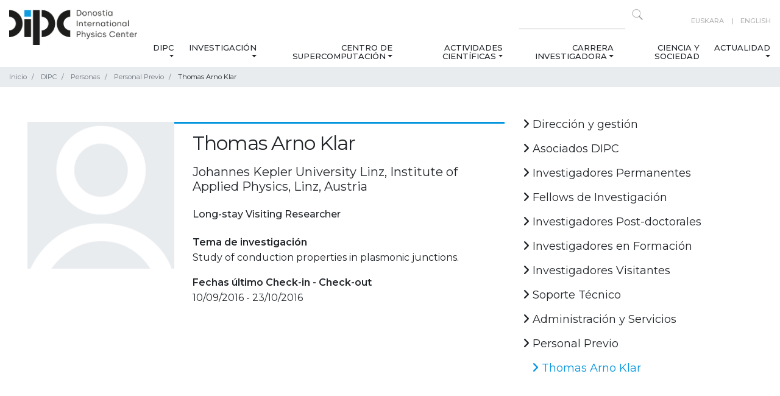

--- FILE ---
content_type: text/html;charset=utf-8
request_url: https://dipc.ehu.eus/es/dipc/personas/personal-previo/thomas-arno-klar
body_size: 51649
content:
<!DOCTYPE html>
<html xmlns="http://www.w3.org/1999/xhtml" lang="es" xml:lang="es">
  <head><meta http-equiv="Content-Type" content="text/html; charset=UTF-8" />
    <!-- Required meta tags -->
    <meta charset="utf-8" />
    <meta name="viewport" content="width=device-width, initial-scale=1, shrink-to-fit=no" />

    <!-- Bootstrap CSS -->
    

    

    
    

    
    
    
    <link rel="apple-touch-icon" sizes="57x57" href="/++theme++dipc-theme/favicon/apple-icon-57x57.png" />
    <link rel="apple-touch-icon" sizes="60x60" href="/++theme++dipc-theme/favicon/apple-icon-60x60.png" />
    <link rel="apple-touch-icon" sizes="72x72" href="/++theme++dipc-theme/favicon/apple-icon-72x72.png" />
    <link rel="apple-touch-icon" sizes="76x76" href="/++theme++dipc-theme/favicon/apple-icon-76x76.png" />
    <link rel="apple-touch-icon" sizes="114x114" href="/++theme++dipc-theme/favicon/apple-icon-114x114.png" />
    <link rel="apple-touch-icon" sizes="120x120" href="/++theme++dipc-theme/favicon/apple-icon-120x120.png" />
    <link rel="apple-touch-icon" sizes="144x144" href="/++theme++dipc-theme/favicon/apple-icon-144x144.png" />
    <link rel="apple-touch-icon" sizes="152x152" href="/++theme++dipc-theme/favicon/apple-icon-152x152.png" />
    <link rel="apple-touch-icon" sizes="180x180" href="/++theme++dipc-theme/favicon/apple-icon-180x180.png" />
    <link rel="icon" type="image/png" sizes="192x192" href="/++theme++dipc-theme/favicon/android-icon-192x192.png" />
    <link rel="icon" type="image/png" sizes="32x32" href="/++theme++dipc-theme/favicon/favicon-32x32.png" />
    <link rel="icon" type="image/png" sizes="96x96" href="/++theme++dipc-theme/favicon/favicon-96x96.png" />
    <link rel="icon" type="image/png" sizes="16x16" href="/++theme++dipc-theme/favicon/favicon-16x16.png" />
    <link rel="manifest" href="/++theme++dipc-theme/favicon/manifest.json" />
    <meta name="msapplication-TileColor" content="#ffffff" />
    <meta name="msapplication-TileImage" content="/++theme++dipc-theme/favicon/ms-icon-144x144.png" />
    <meta name="theme-color" content="#ffffff" />

    <title>Thomas Arno Klar — DIPC</title>
  <meta name="twitter:card" content="summary" /><meta property="og:site_name" content="Donostia International Physics Center" /><meta property="og:title" content="Thomas Arno Klar" /><meta property="og:type" content="website" /><meta property="og:description" content="" /><meta property="og:url" content="https://dipc.ehu.eus/es/dipc/personas/personal-previo/thomas-arno-klar" /><meta property="og:image" content="https://dipc.ehu.eus/@@site-logo/dipc-logo.png" /><meta property="og:image:type" content="image/png" /><meta name="DC.date.created" content="2023-06-22T02:50:49+01:00" /><meta name="DC.date.modified" content="2026-01-20T03:05:05+01:00" /><meta name="DC.type" content="persona" /><meta name="DC.format" content="text/plain" /><meta name="DC.language" content="es" /><meta name="viewport" content="width=device-width, initial-scale=1" /><meta name="generator" content="Plone - http://plone.com" /><link rel="canonical" href="https://dipc.ehu.eus/es/dipc/personas/personal-previo/thomas-arno-klar" /><link rel="stylesheet" href="https://dipc.ehu.eus/++theme++dipc-theme/dist/0211dd74.theme-compiled.cache.css" /><script>
        require = undefined;
        define = undefined;
        </script><script src="https://dipc.ehu.eus/++theme++dipc-theme/dist/c3615068.main-compiled.cache.js"></script><link href="https://fonts.googleapis.com/css?family=Montserrat:200,300,400,500,600,700,800,900" rel="stylesheet" /><link href="https://fonts.googleapis.com/css?family=Open+Sans" rel="stylesheet" /></head>

  <body class="internal frontend icons-on portaltype-person section-dipc site-es subsection-personas subsection-personas-personal-previo subsection-personas-personal-previo-thomas-arno-klar template-person-view thumbs-on userrole-anonymous viewpermission-view" id="visual-portal-wrapper" dir="ltr" data-base-url="https://dipc.ehu.eus/es/dipc/personas/personal-previo/thomas-arno-klar" data-view-url="https://dipc.ehu.eus/es/dipc/personas/personal-previo/thomas-arno-klar" data-portal-url="https://dipc.ehu.eus" data-i18ncatalogurl="https://dipc.ehu.eus/plonejsi18n" data-pat-pickadate="{&quot;date&quot;: {&quot;selectYears&quot;: 200}, &quot;time&quot;: {&quot;interval&quot;: 5 } }" data-pat-plone-modal="{&quot;actionOptions&quot;: {&quot;displayInModal&quot;: false}}"><header id="portal-top">
      <div class="container" id="dipc-header">
  <div class="row">
    <div class="col-12 d-flex justify-content-between">
      <div id="logo" class="d-none d-lg-block">
        <a href="https://dipc.ehu.eus/es">
          <img src="https://dipc.ehu.eus/logo.png" alt=" Logo Donostia International Physics Center" class="" />
        </a>
      </div>
      <div class="text-lg-right">
        <div class="row">
          <div class="col-md-12 d-none d-lg-block search text-right pt-2">
            <div id="langselect" class="float-lg-right ml-lg-5">
              
                
                  
                
              
                
                  <a href="https://dipc.ehu.eus/@@multilingual-selector/8d1cae4e7fe94936b2b9d12279f00ae7/eu?set_language=eu" title="Euskara">Euskara</a>
                
              
                
                  <a href="https://dipc.ehu.eus/@@multilingual-selector/8d1cae4e7fe94936b2b9d12279f00ae7/en?set_language=en" title="English">English</a>
                
              
            </div>
            <form action="https://dipc.ehu.eus/es/@@search" method="GET" class="float-right">
              <input type="text" aria-label="Search on this website" name="SearchableText" size="15" />
              <button class="search-icon" type="submit" title="Click to search"></button>
            </form>
          </div>
        </div>
        <div class="row">
          
  <nav class="navbar navbar-expand-lg navbar-light">
    <a class="navbar-brand d-lg-none" href="https://dipc.ehu.eus/es">
      <img src="https://dipc.ehu.eus/logo.png" alt=" Logo None" class="" />
    </a>
    <button class="navbar-toggler pull-left" type="button" data-toggle="collapse" data-target="#navbarSupportedContent" aria-controls="navbarSupportedContent" aria-expanded="false" aria-label="Mostrar/ocultar navegación">
      <span class="navbar-toggler-icon"></span>
    </button>
    <!-- <a class="navbar-brand d-lg-none " href="#" i18n:translate="">Menu</a> -->
    <div class="collapse navbar-collapse" id="navbarSupportedContent">
      <ul class="navbar-nav mr-auto">
        <li class="nav-item nav-dipc dropdown"><a href="https://dipc.ehu.eus/es/dipc" class="state-published nav-link dropdown-toggle" aria-haspopup="true" data-toggle="dropdown">DIPC</a><div class="dropdown-menu"><a href="https://dipc.ehu.eus/es/dipc/sobre-nosotros-1" class="state-published  dropdown-item">Sobre nosotros</a><a href="https://dipc.ehu.eus/es/dipc/organigrama" class="state-published  dropdown-item">Organigrama</a><a href="https://dipc.ehu.eus/es/dipc/personas" class="state-published  dropdown-item">Personas</a><a href="https://dipc.ehu.eus/es/dipc/unete-a-nosotros" class="state-published  dropdown-item">Únete a nosotros</a><a href="https://dipc.ehu.eus/es/dipc/igualdad" class="state-published  dropdown-item">Igualdad</a></div></li><li class="nav-item nav-investigacion dropdown"><a href="https://dipc.ehu.eus/es/investigacion" class="state-published nav-link dropdown-toggle" aria-haspopup="true" data-toggle="dropdown">Investigación</a><div class="dropdown-menu"><a href="https://dipc.ehu.eus/es/investigacion/lineas-investigacio" class="state-published  dropdown-item">Líneas de investigación</a><a href="https://dipc.ehu.eus/es/investigacion/publicaciones" class="state-published  dropdown-item">Publicaciones</a></div></li><li class="nav-item nav-centro-supercomputacion dropdown"><a href="https://dipc.ehu.eus/es/centro-supercomputacion" class="state-published nav-link dropdown-toggle" aria-haspopup="true" data-toggle="dropdown">Centro de Supercomputación</a><div class="dropdown-menu"><a href="https://dipc.ehu.eus/es/centro-supercomputacion/about-scc" class="state-published  dropdown-item">Sobre SCC</a><a href="https://dipc.ehu.eus/es/centro-supercomputacion/servicios" class="state-published  dropdown-item">Servicios</a><a href="https://dipc.ehu.eus/es/centro-supercomputacion/sistemas-hpc-como-empezar" class="state-published  dropdown-item">Sistemas HPC: cómo empezar</a><a href="https://dipc.ehu.eus/es/centro-supercomputacion/contacto" class="state-published  dropdown-item">Contacto</a></div></li><li class="nav-item nav-actividades-cientificas dropdown"><a href="https://dipc.ehu.eus/es/actividades-cientificas" class="state-published nav-link dropdown-toggle" aria-haspopup="true" data-toggle="dropdown">Actividades Científicas</a><div class="dropdown-menu"><a href="https://dipc.ehu.eus/es/actividades-cientificas/actividad-cientifica" class="state-published  dropdown-item">Agenda científica</a><a href="https://dipc.ehu.eus/es/actividades-cientificas/seminarios" class="state-published  dropdown-item">Seminarios</a><a href="https://dipc.ehu.eus/es/actividades-cientificas/agenda-conjunta-seminarios" class="state-published  dropdown-item">Agenda conjunta de seminarios</a><a href="https://dipc.ehu.eus/es/actividades-cientificas/workshops" class="state-published  dropdown-item">Congresos</a><a href="https://dipc.ehu.eus/es/actividades-cientificas/schools" class="state-published  dropdown-item">Escuelas</a><a href="https://dipc.ehu.eus/es/actividades-cientificas/colloquia" class="state-published  dropdown-item">Coloquios</a><a href="https://dipc.ehu.eus/es/actividades-cientificas/courses" class="state-published  dropdown-item">Cursos</a></div></li><li class="nav-item nav-carrera dropdown"><a href="https://dipc.ehu.eus/es/carrera" class="state-published nav-link dropdown-toggle" aria-haspopup="true" data-toggle="dropdown">Carrera Investigadora</a><div class="dropdown-menu"><a href="https://dipc.ehu.eus/es/carrera/career" class="state-published  dropdown-item">Carrera Investigadora</a><a href="https://dipc.ehu.eus/es/carrera/bachelor-theses" class="state-published  dropdown-item">Trabajos Fin de Grado</a><a href="https://dipc.ehu.eus/es/carrera/practicas" class="state-published  dropdown-item">Prácticas Universitarias</a><a href="https://dipc.ehu.eus/es/carrera/phd-program" class="state-published  dropdown-item">Programa de Doctorado</a><a href="https://dipc.ehu.eus/es/carrera/transferable-skills-courses" class="state-published  dropdown-item">Competencias Transferibles</a></div></li><li class="nav-item nav-ciencia-sociedad"><a href="https://dipc.ehu.eus/es/ciencia-sociedad" class="state-published ">Ciencia y Sociedad</a></li><li class="nav-item nav-actualidad dropdown"><a href="https://dipc.ehu.eus/es/actualidad" class="state-published nav-link dropdown-toggle" aria-haspopup="true" data-toggle="dropdown">Actualidad</a><div class="dropdown-menu"><a href="https://dipc.ehu.eus/es/actualidad/noticias" class="state-published  dropdown-item">Noticias</a><a href="https://dipc.ehu.eus/es/actualidad/press-office" class="state-published  dropdown-item">Oficina de prensa</a><a href="https://dipc.ehu.eus/es/actualidad/newsletter-subscription" class="state-published  dropdown-item">Boletínes del DIPC</a><a href="https://dipc.ehu.eus/es/actualidad/agenda" class="state-published  dropdown-item">Agenda</a></div></li>
      </ul>
      <div id="langselect" class="float-lg-right ml-lg-5 d-lg-none">
        
          
            
          
        
          
            <a href="https://dipc.ehu.eus/@@multilingual-selector/8d1cae4e7fe94936b2b9d12279f00ae7/eu?set_language=eu" title="Euskara">Euskara</a>
          
        
          
            <a href="https://dipc.ehu.eus/@@multilingual-selector/8d1cae4e7fe94936b2b9d12279f00ae7/en?set_language=en" title="English">English</a>
          
        
      </div>
    </div>
  </nav>


        </div>
      </div>
    </div>
  </div>
</div>


    </header><div class="breadcrumb-container">
  <div class="container">
    <span id="breadcrumbs-you-are-here" style="display:none">You are at:</span>
    <nav>
      <ol class="breadcrumb" aria-labelledby="breadcrumbs-you-are-here">
        <li id="breadcrumbs-home" class="breadcrumb-item">
          <a href="https://dipc.ehu.eus/es">Inicio</a>
        </li>
        <li class="breadcrumb-item" id="breadcrumbs-1">
          
            <a href="https://dipc.ehu.eus/es/dipc">DIPC</a>
            
          
        </li>
        <li class="breadcrumb-item" id="breadcrumbs-2">
          
            <a href="https://dipc.ehu.eus/es/dipc/personas">Personas</a>
            
          
        </li>
        <li class="breadcrumb-item" id="breadcrumbs-3">
          
            <a href="https://dipc.ehu.eus/es/dipc/personas/personal-previo">Personal Previo</a>
            
          
        </li>
        <li class="breadcrumb-item" id="breadcrumbs-4">
          
            
            <span id="breadcrumbs-current">Thomas Arno Klar</span>
          
        </li>
      </ol>
    </nav>
  </div>
</div><div class="container mb-5" id="main-container">
      <div class="row">
        <div class="col-12">
          <div id="viewlet-above-content-title"><span id="social-tags-body" style="display: none" itemscope="" itemtype="http://schema.org/WebPage">
  <span itemprop="name">Thomas Arno Klar</span>
  <span itemprop="description"></span>
  <span itemprop="url">https://dipc.ehu.eus/es/dipc/personas/personal-previo/thomas-arno-klar</span>
  <span itemprop="image">https://dipc.ehu.eus/@@site-logo/dipc-logo.png</span>
</span>
</div><div id="viewlet-below-content-title">

</div>
        </div>
      </div>
      <div class="row">
        <div class="col-md-12">
          <!-- <xsl:apply-templates css:select="#content" />
          <include css:if-content="#content-core" css:content=".documentDescription" />
        -->
        <!-- to insert full width lead image
          <include css:if-content="#content-core" css:content="#viewlet-above-content-title" />
        -->
          <div id="viewlet-above-content-body"></div>
          <div id="content-core">
            
      <div class="container onepeople">
        <div class="row">
          <div class="col-sm-8 peoplecard">
            <div class="row">
              <div class="col-md-6 col-lg-4 mb-3">
                <img class="card-img-top" src="/++theme++dipc-theme/img/Avatar.png" alt="Thomas Arno Klar" title="Thomas Arno Klar" />
              </div>
              <div class="col-md-6 col-lg-8 mb-3">
                <h1>Thomas Arno Klar</h1>
                <h2 class="from">Johannes Kepler University Linz,
 Institute of Applied Physics, Linz, Austria</h2>
                <h3 class="category">Long-stay Visiting Researcher</h3>
                <dt>Tema de investigación</dt>
                
                  <dd>Study of conduction properties in plasmonic junctions.</dd>
                
                
                  <dt>Fechas último Check-in - Check-out</dt>
                  <dd>
                    10/09/2016
                    -
                    23/10/2016
                  </dd>
                
                
                
                
                
                
              </div>
            </div>
          </div>
          <div class="col-sm-4">
            
<div class="portletWrapper" id="portletwrapper-706c6f6e652e7269676874636f6c756d6e0a636f6e746578740a2f506c6f6e650a6e617669676174696f6e" data-portlethash="706c6f6e652e7269676874636f6c756d6e0a636f6e746578740a2f506c6f6e650a6e617669676174696f6e"><div class="portlet portletNavigation">
  <div id="internal-right-column-menu" class="internal-right-column-menu" role="navigation">
    
    <div class="list-group mb-lg-5" id="list-tab" role="tablist">
      
  
    
      
        
          <a href="https://dipc.ehu.eus/es/dipc/personas/direccion-y-gestion" title="" class="list-group-item navTreeItem visualNoMarker navTreeFolderish section-direccion-y-gestion state-published navTreeFolderish ">
            <i class="fas fa-angle-right"></i>
            Dirección y gestión
          </a>
          
        
      
    
      
        
          <a href="https://dipc.ehu.eus/es/dipc/personas/asociados-dipc" title="" class="list-group-item navTreeItem visualNoMarker navTreeFolderish section-asociados-dipc state-published navTreeFolderish ">
            <i class="fas fa-angle-right"></i>
            Asociados DIPC
          </a>
          
        
      
    
      
        
          <a href="https://dipc.ehu.eus/es/dipc/personas/investigadores-permanentes" title="" class="list-group-item navTreeItem visualNoMarker navTreeFolderish section-investigadores-permanentes state-published navTreeFolderish ">
            <i class="fas fa-angle-right"></i>
            Investigadores Permanentes
          </a>
          
        
      
    
      
        
          <a href="https://dipc.ehu.eus/es/dipc/personas/fellows-de-investigacion" title="" class="list-group-item navTreeItem visualNoMarker navTreeFolderish section-fellows-de-investigacion state-published navTreeFolderish ">
            <i class="fas fa-angle-right"></i>
            Fellows de Investigación
          </a>
          
        
      
    
      
        
          <a href="https://dipc.ehu.eus/es/dipc/personas/investigadores-post-doctorales" title="" class="list-group-item navTreeItem visualNoMarker navTreeFolderish section-investigadores-post-doctorales state-published navTreeFolderish ">
            <i class="fas fa-angle-right"></i>
            Investigadores Post-doctorales
          </a>
          
        
      
    
      
        
          <a href="https://dipc.ehu.eus/es/dipc/personas/investigadores-en-formacion" title="" class="list-group-item navTreeItem visualNoMarker navTreeFolderish section-investigadores-en-formacion state-published navTreeFolderish ">
            <i class="fas fa-angle-right"></i>
            Investigadores en Formación
          </a>
          
        
      
    
      
        
          <a href="https://dipc.ehu.eus/es/dipc/personas/investigadores-visitantes" title="" class="list-group-item navTreeItem visualNoMarker navTreeFolderish section-investigadores-visitantes state-published navTreeFolderish ">
            <i class="fas fa-angle-right"></i>
            Investigadores Visitantes
          </a>
          
        
      
    
      
        
          <a href="https://dipc.ehu.eus/es/dipc/personas/soporte-tecnico" title="" class="list-group-item navTreeItem visualNoMarker navTreeFolderish section-soporte-tecnico state-published navTreeFolderish ">
            <i class="fas fa-angle-right"></i>
            Soporte Técnico
          </a>
          
        
      
    
      
        
          <a href="https://dipc.ehu.eus/es/dipc/personas/administracion-servicios" title="" class="list-group-item navTreeItem visualNoMarker navTreeFolderish section-administracion-servicios state-published navTreeFolderish ">
            <i class="fas fa-angle-right"></i>
            Administración y Servicios
          </a>
          
        
      
    
      
        
          <a href="https://dipc.ehu.eus/es/dipc/personas/personal-previo" title="" class="list-group-item navTreeItem visualNoMarker navTreeItemInPath navTreeFolderish section-personal-previo state-published navTreeItemInPath navTreeFolderish ">
            <i class="fas fa-angle-right"></i>
            Personal Previo
          </a>
          
            <ul class="navTree navTreeLevel1">
              
  
    
      
        
          <a href="https://dipc.ehu.eus/es/dipc/personas/personal-previo/thomas-arno-klar" title="" class="list-group-item navTreeItem visualNoMarker navTreeCurrentNode navTreeFolderish section-thomas-arno-klar state-published navTreeCurrentItem navTreeCurrentNode navTreeFolderish ">
            <i class="fas fa-angle-right"></i>
            Thomas Arno Klar
          </a>
          
        
      
    
  


            </ul>
          
        
      
    
  


    </div>
  </div>
</div>
</div>



            <!-- <div class="internal-right-column-menu">
              <div class="list-group mb-5" id="list-tab" role="tablist" tal:define="categories view/get_categories">
                <a class="list-group-item" href="" tal:attributes="href python:view.get_category_url(category)" tal:repeat="category categories">
                  <i class="fas fa-angle-right"></i>
                  <span tal:replace="category">Category name</span>
                </a>
              </div>

            </div> -->
          </div>
        </div>
      </div>
    
          </div>
          <div id="viewlet-below-content-body">



    <div class="visualClear"><!-- --></div>

    <div class="documentActions">
        

        

    </div>

</div>

          

          <div id="viewlet-below-content">
            <!-- Does this work? All items except does with id="category" -->
            
          </div>
        </div>

        
        
      </div>
    </div>
  <div id="footer" class="divulgacion">
    <div class="container">
      
    </div>
    <footer class="pt-2">
      <div class="container">
        <div class="row">
          <div class="col-md-12">
            <div class="d-flex">
              <div class="social">
                
                  
                    <a href="https://www.linkedin.com/company/donostia-international-physics-center-dipc/" title="Linkedin">
                      <i class="fa-brands fa-linkedin"></i>
                    </a>
                  
                
                  
                    <a href="https://bsky.app/profile/dipcehu.bsky.social" title="Bluesky">
                      <i class="fa-brands fa-bluesky"></i>
                    </a>
                  
                
                  
                    <a href="https://www.x.com/dipcehu" title="X">
                      <i class="fa-brands fa-x-twitter"></i>
                    </a>
                  
                
                  
                    <a href="https://www.facebook.com/dipcehu" title="Facebook">
                      <i class="fa-brands fa-facebook-f"></i>
                    </a>
                  
                
                  
                    <a href="https://www.instagram.com/dipc.ehu/" title="Instagram">
                      <i class="fa-brands fa-instagram"></i>
                    </a>
                  
                
                  
                    <a href="https://www.youtube.com/c/DonostiaInternationalPhysicsCenter" title="Youtube">
                      <i class="fa-brands fa-youtube"></i>
                    </a>
                  
                
                  
                    <a href="https://vimeo.com/dipc" title="Vimeo">
                      <i class="fa-brands fa-vimeo"></i>
                    </a>
                  
                
                  
                    <a href="https://www.flickr.com/photos/DIPCehu/sets" title="Flickr">
                      <i class="fa-brands fa-flickr"></i>
                    </a>
                  
                
                  
                    <a href="/es/actualidad/noticias/aggregator/RSS" title="RSS">
                      <i class="fa-solid fa-rss"></i>
                    </a>
                  
                
                  
                
              </div>
              <div class="other-links">
                
                  
                
                  
                
                  
                
                  
                
                  
                
                  
                
                  
                
                  
                
                  
                
                  
                    <a href="/es/whats-new/newsletter-subscription" title="BOLETÍN">BOLETÍN</a>
                  
                
              </div>
            </div>
          </div>
        </div>
        <div class="row">
          <div class="col-md-6 footer-section">
            <strong class="footer-section-title">DIPC - Donostia International Physics Center</strong>
            <p>Manuel Lardizabal 4<br />E20018 Donostia / San Sebastián SPAIN<br /><a data-linktype="external" data-val="https://www.google.com/maps/place/43%C2%B018'21.0%22N+2%C2%B000'36.6%22W/@43.305822,-2.010172,17z" href="https://www.google.com/maps/place/43%C2%B018'21.0%22N+2%C2%B000'36.6%22W/@43.305822,-2.010172,17z" rel="noopener" target="_blank">N 43.305822, W 2.010172</a><br />+34 943 01 53 68<br /><a data-linktype="email" data-subject="" data-val="dipcinfo@ehu.eus" href="mailto:dipcinfo@ehu.eus" rel="noopener" target="_blank">dipcinfo@ehu.eus</a></p>
          </div>
          <div class="col-md-6 footer-section">
            <strong class="footer-section-title">Investigación</strong>
            <p><a data-linktype="internal" data-val="78fb5432362c4faca52280dcf0a9eaa6" href="https://dipc.ehu.eus/es/investigacion#Quantum">Quantum</a><br /><a data-linktype="internal" data-val="78fb5432362c4faca52280dcf0a9eaa6" href="https://dipc.ehu.eus/es/investigacion#Nano">Nano</a><br /><a data-linktype="internal" data-val="78fb5432362c4faca52280dcf0a9eaa6" href="https://dipc.ehu.eus/es/investigacion#Life">Life</a><br /><a data-linktype="internal" data-val="78fb5432362c4faca52280dcf0a9eaa6" href="https://dipc.ehu.eus/es/investigacion#Cosmos">Cosmos</a></p>
          </div>
        </div>

        <div class="row">
          <div class="col-md-12 footer-section">
            <strong class="footer-section-title">Patronato</strong>
            <div class="footer-logos d-flex flex-wrap">
<div class="bg-jaurlaritza"> </div>
<div class="bg-ehu"> </div>
<div class="bg-diputazioa"> </div>
<div class="bg-donostia"> </div>
<div class="bg-kutxa"> </div>
<div class="bg-edp"> </div>
<div class="bg-telefonica"> </div>
<div class="bg-caf"> </div>
<div class="bg-caf text-center" style="background: none"><?xml version="1.0" encoding="UTF-8" standalone="no"??>
<svg height="80" id="svg1" version="1.1" viewbox="0 0 374.52213 79.999999" width="150" xmlns="http://www.w3.org/2000/svg" xmlns:svg="http://www.w3.org/2000/svg">
<defs id="defs1"></defs>
<g id="layer1" transform="translate(112.35664,12.051357)">
<path d="m 146.9637,52.785085 c 0.23707,0 0.37042,-0.10372 0.37042,-0.32597 v -0.22225 c 0,-0.22225 -0.13335,-0.32596 -0.37042,-0.32596 h -0.56339 v 0.87418 z m -0.56339,1.63019 h -0.75565 v -3.09704 h 1.40794 c 0.69638,0 1.05198,0.41487 1.05198,0.9779 0,0.48895 -0.22225,0.80045 -0.56303,0.9338 l 0.69638,1.18534 h -0.82973 l -0.57785,-1.0668 h -0.43004 z m 2.71216,-1.37795 v -0.38559 c 0,-1.2446 -0.97825,-2.22285 -2.2673,-2.22285 -1.28941,0 -2.26766,0.97825 -2.26766,2.22285 v 0.38559 c 0,1.2446 0.97825,2.22285 2.26766,2.22285 1.28905,0 2.2673,-0.97825 2.2673,-2.22285 z m -5.23099,-0.19297 c 0,-1.73355 1.31868,-3.05259 2.96369,-3.05259 1.64465,0 2.96368,1.31904 2.96368,3.05259 0,1.7339 -1.31903,3.05293 -2.96368,3.05293 -1.64501,0 -2.96369,-1.31903 -2.96369,-3.05293 z M 101.18549,3.880556 99.836113,0 H 77.611114 v 3.880556 z m 2.57633,7.408334 -1.34937,-3.880556 H 77.611114 v 3.880556 z m 16.53541,44.450005 H 139.7 v -3.88056 h -19.40277 z m 0,-7.40834 H 139.7 v -3.88055 h -19.40277 z m 0,-7.40833 h 11.64166 v -3.880556 h -11.64166 z m 11.64166,-11.28889 h -11.64166 v 3.880556 h 11.64166 z m -11.64166,-3.527778 h 11.64166 v -3.880555 h -22.19254 l -1.09079,3.136547 -1.09079,-3.136547 H 85.372226 v 3.880555 h 11.641667 v -3.56623 l 1.252009,3.56623 h 20.779668 l 1.25166,-3.565878 z m 11.64166,-11.288889 h -19.61621 l -1.34972,3.880556 h 20.96593 z M 85.372226,33.513891 H 97.013893 V 29.633335 H 85.372226 Z m 0,7.408334 H 97.013893 V 37.041669 H 85.372226 Z m -7.761112,7.40833 h 19.402779 v -3.88055 H 77.611114 Z m 0,7.40834 h 19.402779 v -3.88056 H 77.611114 Z M 117.475,0 116.12598,3.880556 H 139.7 V 0 Z m -3.92571,11.28889 H 139.7 V 7.408334 h -24.80098 z m -28.177064,7.408334 h 20.965934 l -1.34973,-3.880556 H 85.372226 Z m 15.494704,14.816667 h 15.57761 l 1.36243,-3.880556 H 99.504506 Z m 2.60068,7.408334 h 10.37625 l 1.36243,-3.880556 h -13.10111 z m 2.60068,7.40833 h 5.17489 l 1.36208,-3.88055 h -7.89905 z m 2.58727,7.40834 1.34902,-3.88056 h -2.69769 z m -77.611115,0 h 28.575002 c 3.880555,0 7.360356,-1.47073 9.995253,-3.88056 H 31.044445 Z M 61.383336,37.041669 v 3.880556 h 13.052778 c 0,-1.343731 -0.183797,-2.643011 -0.518936,-3.880556 z m -22.57778,3.880556 H 50.447224 V 37.041669 H 38.805556 Z m 22.57778,-22.225001 h 12.533842 c 0.335139,-1.237545 0.518936,-2.537178 0.518936,-3.880556 H 61.383336 Z m -22.57778,0 H 50.447224 V 14.816668 H 38.805556 Z M 59.619447,0 H 31.044445 V 3.880556 H 69.6147 C 66.979803,1.470731 63.471427,0 59.619447,0 Z m 12.82947,7.408334 H 31.044445 V 11.28889 H 74.009959 C 73.673056,9.9091756 73.142125,8.606367 72.448917,7.408334 Z M 38.805556,22.225002 v 3.880555 h 30.402038 c 1.289051,-1.095375 2.384426,-2.408061 3.23709,-3.880555 z m 30.402038,7.408333 H 38.805556 v 3.880556 H 72.444684 C 71.59202,32.041397 70.496645,30.72871 69.207594,29.633335 Z m -38.163149,18.69722 h 41.404472 c 0.693208,-1.19803 1.224139,-2.50084 1.561042,-3.88055 H 31.044445 Z M 0,3.880556 H 27.163889 V 0 H 0 Z M 0,11.28889 H 27.163889 V 7.408334 H 0 Z m 19.402777,3.527778 H 7.7611116 v 3.880556 H 19.402777 Z M 7.7611116,26.105557 H 19.402777 V 22.225002 H 7.7611116 Z m 0,7.408334 H 19.402777 V 29.633335 H 7.7611116 Z m 0,7.408334 H 19.402777 V 37.041669 H 7.7611116 Z M 0,48.330555 h 27.163889 v -3.88055 H 0 Z m 0,3.52778 h 27.163889 v 3.88056 H 0 v -3.88056" id="path2" style="fill:#ffffff;fill-opacity:1;fill-rule:nonzero;stroke:none;stroke-width:0.0352778"></path>
</g>
</svg>
</div>
<div class="bg-caf text-center" style="background: none">
<svg fill="none" height="80" id="svg10" version="1.1" viewbox="0 0 150 80.000001" width="150" xmlns="http://www.w3.org/2000/svg" xmlns:svg="http://www.w3.org/2000/svg">
<defs id="defs10"></defs>
<path d="M 12.775391 26.990234 C 12.063504 27.022984 11.369568 27.303632 10.855469 27.863281 C 10.837469 27.884181 10.820134 27.905581 10.802734 27.925781 C 10.167035 28.642081 9.9939138 29.430942 9.9960938 30.369141 C 9.9963537 30.472741 9.9963537 30.576088 9.9960938 30.679688 C 9.9956338 30.861787 9.9959338 31.044463 9.9960938 31.226562 C 9.9963837 31.498862 9.9964437 31.770669 9.9960938 32.042969 C 9.9954638 32.529868 9.9939806 33.016907 9.9941406 33.503906 C 9.9942906 33.932106 9.9943206 34.360863 9.9941406 34.789062 C 9.9941106 34.846562 9.9941606 34.903538 9.9941406 34.960938 C 9.9941006 35.047537 9.9941706 35.134103 9.9941406 35.220703 C 9.9937906 36.025102 9.9939006 36.830266 9.9941406 37.634766 L 9.9941406 37.726562 L 9.9941406 38.464844 C 9.9944706 39.426443 9.9948806 40.38801 9.9941406 41.349609 C 9.9933106 42.432708 9.9919675 43.51651 9.9921875 44.599609 C 9.9922175 44.715209 9.9921675 44.831666 9.9921875 44.947266 C 9.9921975 44.976566 9.9921775 45.004703 9.9921875 45.033203 C 9.9922675 45.461603 9.9925975 45.88996 9.9921875 46.318359 C 9.9917075 46.808059 9.9916475 47.29741 9.9921875 47.787109 C 9.9925075 48.061309 9.9927475 48.335275 9.9921875 48.609375 C 9.9918175 48.793675 9.9917775 48.97771 9.9921875 49.162109 C 9.9924175 49.247309 9.9920675 49.332669 9.9921875 49.417969 C 9.9888675 50.238268 10.050447 50.968982 10.498047 51.675781 C 10.514847 51.700581 10.532428 51.723947 10.548828 51.748047 C 10.916528 52.289346 11.463232 52.677588 12.082031 52.867188 C 12.141231 52.883887 12.141219 52.884091 12.199219 52.900391 C 12.772218 53.07089 13.365794 53.036428 13.933594 52.861328 C 14.656793 52.620228 15.271747 52.089449 15.623047 51.40625 C 15.635047 51.38105 15.646603 51.356431 15.658203 51.332031 C 15.902503 50.829432 15.961437 50.319778 15.960938 49.767578 C 15.960838 49.704078 15.962491 49.639672 15.962891 49.576172 C 15.964191 49.408272 15.964444 49.240065 15.964844 49.072266 C 15.965344 48.797866 15.96705 48.5244 15.96875 48.25 C 15.96925 48.1536 15.970403 48.057437 15.970703 47.960938 C 15.970803 47.900338 15.970403 47.837944 15.970703 47.777344 C 15.970803 47.748644 15.970603 47.721159 15.970703 47.693359 C 15.970603 47.46226 15.984691 47.379237 16.150391 47.210938 C 16.181691 47.179338 16.182191 47.179337 16.212891 47.148438 C 16.281291 47.079038 16.349369 47.010606 16.417969 46.941406 L 16.564453 46.792969 C 16.666653 46.689569 16.768794 46.585622 16.871094 46.482422 C 17.004394 46.348022 17.138485 46.212925 17.271484 46.078125 C 17.375084 45.973225 17.478231 45.868472 17.582031 45.763672 C 17.631631 45.713672 17.680869 45.665234 17.730469 45.615234 C 17.801669 45.543034 17.873913 45.470337 17.945312 45.398438 C 17.967612 45.376038 17.990019 45.353831 18.011719 45.332031 C 18.042719 45.300531 18.041866 45.300431 18.072266 45.269531 C 18.101066 45.240731 18.100706 45.241191 18.128906 45.212891 C 18.199206 45.141891 18.264769 45.098141 18.355469 45.056641 C 18.443269 45.24144 18.537272 45.420156 18.638672 45.597656 C 18.698372 45.701856 18.759206 45.806509 18.816406 45.912109 C 18.897806 46.065209 18.980659 46.215735 19.068359 46.365234 C 19.217459 46.619034 19.362606 46.874513 19.503906 47.132812 C 19.590406 47.291312 19.676672 47.451175 19.763672 47.609375 C 19.794572 47.665475 19.795872 47.66375 19.826172 47.71875 C 19.975072 47.98955 20.123891 48.259897 20.275391 48.529297 C 20.40489 48.759697 20.532856 48.990956 20.660156 49.222656 C 20.820356 49.514256 20.981685 49.806703 21.146484 50.095703 C 21.243484 50.265703 21.339794 50.435522 21.433594 50.607422 C 21.444894 50.628222 21.455797 50.647769 21.466797 50.667969 C 21.522197 50.769669 21.577813 50.872709 21.632812 50.974609 C 21.834512 51.348309 22.036847 51.724882 22.310547 52.050781 C 22.805246 52.581481 23.527254 52.953706 24.251953 53.003906 C 25.069752 53.037406 25.874694 52.811606 26.496094 52.253906 C 27.093093 51.675907 27.463169 50.948268 27.480469 50.105469 C 27.480669 50.066769 27.480269 50.027834 27.480469 49.990234 C 27.484769 49.247335 27.185831 48.668962 26.832031 48.039062 C 26.726931 47.852463 26.622531 47.666315 26.519531 47.478516 C 26.354331 47.177316 26.187831 46.875672 26.019531 46.576172 C 25.869231 46.308872 25.721819 46.040384 25.574219 45.771484 C 25.447619 45.540985 25.319653 45.312484 25.189453 45.083984 C 25.017653 44.783085 24.852753 44.479628 24.689453 44.173828 C 24.657253 44.113528 24.623997 44.052487 24.591797 43.992188 C 24.575597 43.961888 24.560522 43.931644 24.544922 43.902344 C 24.452822 43.729244 24.360366 43.558825 24.259766 43.390625 C 24.178666 43.255725 24.100337 43.119722 24.023438 42.982422 C 23.998338 42.937522 23.997156 42.936678 23.972656 42.892578 C 23.917256 42.793578 23.861941 42.694903 23.806641 42.595703 C 23.787541 42.561403 23.770553 42.527441 23.751953 42.494141 C 23.642853 42.298541 23.532228 42.10215 23.423828 41.90625 C 23.373428 41.81505 23.323937 41.723912 23.273438 41.632812 C 23.214838 41.527113 23.155956 41.422206 23.097656 41.316406 C 23.074756 41.274806 23.052197 41.233006 23.029297 41.191406 C 22.996397 41.132306 22.964241 41.072972 22.931641 41.013672 C 22.921441 40.994972 22.910391 40.977084 22.900391 40.958984 C 22.830591 40.832485 22.778228 40.710865 22.736328 40.572266 C 23.116328 40.188966 23.4951 39.807228 23.875 39.423828 C 23.8975 39.401228 23.919606 39.379422 23.941406 39.357422 C 23.983806 39.314722 24.026059 39.271216 24.068359 39.228516 C 24.139559 39.154916 24.210009 39.082925 24.287109 39.015625 C 24.386709 38.929825 24.483406 38.846841 24.566406 38.744141 C 24.638006 38.651241 24.63765 38.651512 24.71875 38.570312 C 24.74575 38.543713 24.772628 38.517987 24.798828 38.492188 C 24.851028 38.438188 24.903431 38.384731 24.957031 38.332031 C 25.056531 38.250431 25.144263 38.175772 25.226562 38.076172 C 25.253562 38.043472 25.280441 38.012169 25.306641 37.980469 C 25.405041 37.897769 25.494072 37.822056 25.576172 37.722656 C 25.603172 37.689956 25.63005 37.658653 25.65625 37.626953 C 25.75465 37.544253 25.843581 37.470594 25.925781 37.371094 C 25.952681 37.338494 25.977706 37.307091 26.003906 37.275391 C 26.497606 36.870091 26.788581 36.292828 26.925781 35.673828 C 27.084081 34.860129 26.924009 34.06204 26.474609 33.369141 C 26.01261 32.680341 25.316324 32.25555 24.515625 32.09375 C 23.743826 31.95185 22.956693 32.150038 22.308594 32.585938 C 22.289294 32.599237 22.270653 32.6122 22.251953 32.625 C 22.188453 32.6684 22.128159 32.711066 22.068359 32.759766 L 22.068359 32.824219 C 22.004859 32.824219 22.005737 32.823928 21.960938 32.861328 C 21.934138 32.888328 21.934403 32.889516 21.908203 32.916016 C 21.887403 32.936916 21.865903 32.956263 21.845703 32.976562 C 21.822803 32.999862 21.801497 33.022222 21.779297 33.044922 C 21.703497 33.121322 21.628334 33.198791 21.552734 33.275391 C 21.497134 33.331791 21.440466 33.387059 21.384766 33.443359 C 21.249166 33.580159 21.113815 33.716416 20.978516 33.853516 C 20.801516 34.032715 20.624465 34.213578 20.447266 34.392578 C 20.159866 34.682778 19.873137 34.973172 19.585938 35.263672 C 19.568238 35.281572 19.550403 35.299006 19.533203 35.316406 C 19.515403 35.334406 19.497769 35.351641 19.480469 35.369141 C 19.235769 35.61654 18.990794 35.863928 18.746094 36.111328 C 18.728394 36.129328 18.712612 36.146763 18.695312 36.164062 C 18.407313 36.455262 18.118178 36.74601 17.830078 37.037109 C 17.652578 37.216409 17.476228 37.394719 17.298828 37.574219 C 17.176228 37.698319 17.052487 37.823266 16.929688 37.947266 C 16.872588 38.005066 16.814912 38.063294 16.757812 38.121094 C 16.678513 38.201394 16.598931 38.281128 16.519531 38.361328 C 16.494931 38.386128 16.471166 38.411447 16.447266 38.435547 C 16.284666 38.600647 16.118759 38.757103 15.943359 38.908203 C 15.944759 37.771304 15.946566 36.634846 15.947266 35.498047 C 15.947366 35.360747 15.947166 35.223137 15.947266 35.085938 C 15.947266 35.057738 15.947166 35.031206 15.947266 35.003906 C 15.947466 34.560807 15.948619 34.116928 15.949219 33.673828 C 15.949819 33.217429 15.949119 32.761087 15.949219 32.304688 C 15.949319 32.023488 15.950672 31.742237 15.951172 31.460938 C 15.951472 31.266438 15.951172 31.071453 15.951172 30.876953 C 15.951172 30.764453 15.950972 30.653416 15.951172 30.541016 C 15.951572 30.437016 15.951272 30.332416 15.951172 30.228516 C 15.951072 30.189516 15.951272 30.151181 15.951172 30.113281 C 15.953072 29.768882 15.916319 29.441975 15.824219 29.109375 C 15.692719 28.664575 15.401921 28.027262 14.982422 27.789062 C 14.963722 27.781163 14.945834 27.773325 14.927734 27.765625 L 14.927734 27.701172 C 14.909634 27.686072 14.8925 27.67095 14.875 27.65625 C 14.8499 27.63865 14.825181 27.622469 14.800781 27.605469 C 14.216332 27.173619 13.487277 26.957484 12.775391 26.990234 z M 13.044922 28.736328 C 13.145923 28.740787 13.246997 28.757438 13.341797 28.789062 C 13.710697 28.942162 13.946816 29.153644 14.103516 29.527344 C 14.207216 29.832743 14.188847 30.164185 14.060547 30.458984 C 13.898447 30.753884 13.635247 31.012828 13.310547 31.111328 C 12.935347 31.175228 12.584431 31.13005 12.269531 30.90625 C 12.245231 30.88375 12.222719 30.861644 12.199219 30.839844 C 12.105319 30.754644 12.027231 30.665847 11.957031 30.560547 C 11.800131 30.293947 11.738028 29.992347 11.798828 29.685547 C 11.864428 29.465647 11.935978 29.221209 12.142578 29.099609 C 12.161478 29.092109 12.180819 29.085425 12.199219 29.078125 L 12.199219 29.013672 C 12.428494 28.826097 12.741917 28.72295 13.044922 28.736328 z M 24.091797 33.857422 C 24.21828 33.866186 24.347194 33.895588 24.480469 33.945312 C 24.798668 34.097812 25.009638 34.323791 25.148438 34.650391 C 25.246437 34.95369 25.22495 35.298244 25.09375 35.589844 C 24.92785 35.876843 24.702078 36.0723 24.392578 36.1875 C 24.041578 36.293 23.728343 36.259144 23.402344 36.089844 C 23.105744 35.877844 22.892078 35.591662 22.830078 35.226562 C 22.807378 34.883663 22.858313 34.575722 23.070312 34.294922 C 23.365062 33.985022 23.712349 33.83113 24.091797 33.857422 z M 37.652344 37.5 L 37.652344 52.453125 L 40.001953 52.453125 C 40.002053 52.152125 40.000453 51.849828 40.001953 51.548828 C 40.003153 51.350428 40.005959 51.153478 40.005859 50.955078 C 40.005659 50.789878 40.004659 50.624184 40.005859 50.458984 C 40.006359 50.396184 40.007413 50.332431 40.007812 50.269531 C 40.007313 50.179031 40.006913 50.088547 40.007812 49.998047 C 40.008312 49.955947 40.007313 49.957216 40.007812 49.916016 C 40.007413 49.889516 40.008212 49.863591 40.007812 49.837891 C 40.010912 49.698591 40.027153 49.625091 40.126953 49.525391 C 40.223353 49.442091 40.223878 49.443287 40.267578 49.367188 C 40.274278 49.349588 40.280609 49.331653 40.287109 49.314453 L 40.349609 49.314453 C 40.407909 49.219953 40.408609 49.219297 40.474609 49.154297 C 40.568909 49.061797 40.663 48.970694 40.75 48.871094 C 40.8814 48.713694 41.024622 48.569881 41.169922 48.425781 C 41.191922 48.404281 41.213075 48.384181 41.234375 48.363281 C 41.265175 48.332781 41.264722 48.332634 41.294922 48.302734 C 41.354622 48.244334 41.395747 48.196947 41.435547 48.123047 C 41.444147 48.103547 41.452638 48.085306 41.460938 48.066406 L 41.523438 48.066406 C 41.582937 47.970406 41.58355 47.970837 41.65625 47.898438 C 41.68275 47.872038 41.708575 47.845912 41.734375 47.820312 C 41.780575 47.774213 41.826747 47.727541 41.873047 47.681641 C 41.941447 47.771141 42.004406 47.862931 42.066406 47.957031 C 42.093106 47.997731 42.121638 48.039378 42.148438 48.080078 C 42.194637 48.150178 42.239056 48.220816 42.285156 48.291016 C 42.532256 48.666715 42.782503 49.040863 43.033203 49.414062 C 43.371303 49.917462 43.707316 50.421435 44.041016 50.927734 C 44.163016 51.112834 44.28395 51.297422 44.40625 51.482422 C 44.44625 51.542922 44.487244 51.603463 44.527344 51.664062 C 44.568244 51.725962 44.568138 51.72726 44.710938 51.943359 C 44.739837 51.984359 44.766269 52.025859 44.792969 52.068359 C 44.839769 52.176259 44.889678 52.271241 44.955078 52.369141 C 45.110278 52.50904 45.110097 52.509741 45.591797 52.494141 C 45.653197 52.492041 45.713891 52.488981 45.775391 52.488281 C 45.93679 52.487281 46.098466 52.486622 46.259766 52.482422 C 46.426865 52.478122 46.594619 52.474656 46.761719 52.472656 C 47.121618 52.468456 47.480144 52.462125 47.839844 52.453125 C 47.839844 52.389125 47.839416 52.389094 47.791016 52.308594 C 47.768016 52.274094 47.746909 52.240531 47.724609 52.207031 C 47.686609 52.149931 47.647575 52.092156 47.609375 52.035156 C 47.583375 51.996356 47.559103 51.956869 47.533203 51.917969 C 47.482703 51.842169 47.431459 51.767106 47.380859 51.691406 C 47.277459 51.536606 47.174766 51.381962 47.072266 51.226562 C 47.031666 51.165063 46.991772 51.102516 46.951172 51.041016 C 46.921772 50.996516 46.921378 50.996725 46.892578 50.953125 C 46.836778 50.868725 46.780509 50.785472 46.724609 50.701172 C 46.604309 50.520072 46.484287 50.33945 46.367188 50.15625 C 46.151488 49.81785 45.930584 49.480984 45.708984 49.146484 C 45.670884 49.088884 45.633803 49.032209 45.595703 48.974609 C 45.520503 48.860909 45.444341 48.746512 45.369141 48.632812 C 45.215341 48.400513 45.061803 48.167947 44.908203 47.935547 C 44.838503 47.830047 44.768919 47.724641 44.699219 47.619141 C 44.673019 47.579541 44.647194 47.541553 44.621094 47.501953 C 44.584294 47.446353 44.584794 47.445697 44.433594 47.216797 C 44.408194 47.178397 44.382722 47.139962 44.357422 47.101562 C 44.283822 46.989963 44.208966 46.878678 44.134766 46.767578 L 44.078125 46.679688 C 44.038525 46.620188 43.998684 46.561453 43.958984 46.501953 C 43.825385 46.302553 43.700091 46.101272 43.587891 45.888672 C 43.605991 45.871172 43.623025 45.854891 43.640625 45.837891 C 43.675825 45.803291 43.676438 45.801578 43.710938 45.767578 C 43.779837 45.700278 43.834259 45.645247 43.880859 45.560547 C 43.888859 45.541647 43.896497 45.522206 43.904297 45.503906 L 43.96875 45.503906 C 44.03485 45.400706 44.0344 45.401306 44.125 45.316406 C 44.1935 45.250306 44.246869 45.195028 44.292969 45.111328 C 44.301069 45.092328 44.310559 45.075041 44.318359 45.056641 L 44.380859 45.056641 C 44.399959 45.033641 44.419 45.010681 44.4375 44.988281 C 44.5018 44.904381 44.569225 44.8275 44.640625 44.75 C 44.777225 44.6024 44.911522 44.453334 45.044922 44.302734 C 45.087522 44.254434 45.130528 44.207856 45.173828 44.160156 C 45.252528 44.080856 45.33065 44.000269 45.40625 43.917969 C 45.58315 43.721269 45.76246 43.528937 45.943359 43.335938 C 46.067059 43.204438 46.190694 43.072447 46.308594 42.935547 C 46.365994 42.868847 46.423775 42.804034 46.484375 42.740234 C 46.504475 42.720234 46.523469 42.699087 46.542969 42.679688 C 46.583869 42.638888 46.624916 42.599094 46.666016 42.558594 C 46.748316 42.477494 46.826191 42.397294 46.900391 42.308594 C 47.05049 42.124294 47.2059 41.94835 47.375 41.78125 C 47.4679 41.69105 47.531638 41.619253 47.585938 41.501953 C 47.265638 41.497953 46.9453 41.494287 46.625 41.492188 C 46.4616 41.491288 46.298165 41.490281 46.134766 41.488281 C 45.974766 41.486181 45.81625 41.485075 45.65625 41.484375 C 45.59535 41.484175 45.533556 41.482822 45.472656 41.482422 C 45.385056 41.480922 45.296584 41.480569 45.208984 41.480469 C 45.168184 41.480569 45.168906 41.480469 45.128906 41.480469 C 45.057606 41.478469 44.989069 41.478175 44.917969 41.484375 C 44.777769 41.524375 44.693047 41.647431 44.623047 41.769531 C 44.616247 41.787231 44.610116 41.805066 44.603516 41.822266 L 44.539062 41.822266 C 44.465763 41.933966 44.466387 41.932991 44.367188 42.025391 C 44.293488 42.096791 44.231641 42.158047 44.181641 42.248047 C 44.173941 42.266647 44.165703 42.284634 44.158203 42.302734 L 44.095703 42.302734 C 44.029603 42.405834 44.030053 42.405234 43.939453 42.490234 C 43.870953 42.556234 43.815631 42.611613 43.769531 42.695312 C 43.761431 42.714312 43.753894 42.7316 43.746094 42.75 C 43.682594 42.75 43.681994 42.7515 43.621094 42.8125 C 43.596694 42.8407 43.572628 42.867131 43.548828 42.894531 C 43.497728 42.953031 43.447084 43.011413 43.396484 43.070312 C 43.266485 43.223512 43.133234 43.370619 42.990234 43.511719 C 42.909934 43.590019 42.838403 43.656006 42.783203 43.753906 C 42.775903 43.772106 42.768819 43.789041 42.761719 43.806641 L 42.699219 43.806641 C 42.670919 43.871641 42.670347 43.872669 42.623047 43.917969 C 42.542747 43.996069 42.464625 44.074003 42.390625 44.158203 C 42.315825 44.246103 42.240756 44.333516 42.160156 44.416016 C 42.054956 44.520616 41.951869 44.625281 41.855469 44.738281 C 41.801969 44.800981 41.748806 44.860922 41.691406 44.919922 C 41.617306 44.993322 41.543109 45.065731 41.474609 45.144531 C 41.356409 45.284531 41.231762 45.416422 41.101562 45.544922 C 41.017563 45.626422 40.937406 45.701788 40.878906 45.804688 C 40.871906 45.822487 40.864222 45.840022 40.857422 45.857422 C 40.793922 45.857422 40.793906 45.856484 40.753906 45.896484 C 40.731006 45.924784 40.731384 45.925425 40.708984 45.953125 C 40.691484 45.974425 40.675203 45.994925 40.658203 46.015625 C 40.462503 46.255025 40.252003 46.468753 40.033203 46.689453 C 40.022403 43.564956 40.012353 40.532597 40.001953 37.5 L 37.652344 37.5 z M 92.908203 37.5 L 92.908203 52.453125 L 95.257812 52.453125 C 95.268612 51.974125 95.278563 51.507868 95.289062 51.042969 C 95.377062 51.146569 95.464547 51.251456 95.560547 51.347656 C 96.548146 52.251655 97.638151 52.617431 98.96875 52.582031 C 98.99105 52.581331 99.013456 52.580778 99.035156 52.580078 C 99.428556 52.569378 99.821775 52.501284 100.20117 52.396484 C 100.89417 52.189585 101.97175 51.766809 102.34375 51.099609 C 102.35575 51.071609 102.35619 51.070469 102.36719 51.042969 L 102.42969 51.042969 C 102.44469 51.024269 102.46061 51.006381 102.47461 50.988281 C 102.50861 50.939281 102.54503 50.892303 102.58203 50.845703 C 102.62503 50.791903 102.66794 50.737894 102.71094 50.683594 C 102.73494 50.653794 102.7563 50.624703 102.7793 50.595703 C 102.8433 50.514603 102.90484 50.432256 102.96484 50.347656 C 103.82784 49.011958 104.0643 47.235439 103.7793 45.681641 C 103.7733 45.653741 103.76867 45.626609 103.76367 45.599609 C 103.67367 45.13291 103.54156 44.6854 103.35156 44.25 C 102.80856 43.053801 101.8783 42.147846 100.6543 41.685547 C 100.6323 41.677247 100.61184 41.670109 100.58984 41.662109 C 100.05784 41.45941 99.500993 41.369581 98.933594 41.363281 C 97.753995 41.356881 96.599774 41.632241 95.734375 42.494141 C 95.583275 42.65744 95.435662 42.81611 95.289062 42.974609 C 95.278263 41.113011 95.268312 39.306898 95.257812 37.5 L 92.908203 37.5 z M 129.82031 37.5 L 129.82031 52.453125 L 132.16992 52.453125 C 132.16992 52.152125 132.16988 51.849828 132.17188 51.548828 L 132.17578 50.955078 C 132.17578 50.789878 132.17478 50.624184 132.17578 50.458984 C 132.17678 50.396084 132.17773 50.332431 132.17773 50.269531 L 132.17773 49.998047 C 132.17873 49.969747 132.17969 49.943516 132.17969 49.916016 C 132.17869 49.760216 132.17634 49.649291 132.27734 49.525391 C 132.30534 49.497591 132.33238 49.470359 132.35938 49.443359 C 132.37637 49.425659 132.3922 49.407825 132.4082 49.390625 C 132.4222 49.377325 132.43522 49.364462 132.44922 49.351562 C 132.48022 49.321363 132.51102 49.291019 132.54102 49.261719 C 132.62102 49.184419 132.695 49.113625 132.75 49.015625 C 132.758 48.997525 132.76448 48.980491 132.77148 48.962891 L 132.83594 48.962891 C 132.89294 48.871191 132.89327 48.870806 132.94727 48.816406 C 132.96527 48.798406 132.982 48.781172 133 48.763672 C 133.04 48.723872 133.08009 48.684231 133.12109 48.644531 C 133.14209 48.624031 133.16259 48.603784 133.18359 48.583984 C 133.20359 48.563984 133.22219 48.544691 133.24219 48.525391 C 133.30119 48.467491 133.34186 48.420956 133.38086 48.347656 C 133.38986 48.328156 133.39825 48.309916 133.40625 48.291016 L 133.4707 48.291016 C 133.5657 48.153216 133.56445 48.151509 133.68945 48.037109 C 133.77745 47.951609 133.86388 47.877178 133.92188 47.767578 C 133.92987 47.749478 133.93927 47.730491 133.94727 47.712891 C 134.01227 47.687091 134.01222 47.687841 134.07422 47.681641 C 134.07422 47.745641 134.07233 47.745981 134.11133 47.800781 C 134.16733 47.873981 134.21853 47.950144 134.26953 48.027344 C 134.29653 48.068144 134.32361 48.107638 134.34961 48.148438 C 134.36461 48.170837 134.38053 48.193044 134.39453 48.214844 C 134.47353 48.334744 134.55186 48.454519 134.63086 48.574219 C 134.66386 48.623619 134.69552 48.673156 134.72852 48.722656 L 134.99805 49.128906 C 135.03905 49.190906 135.08009 49.252453 135.12109 49.314453 C 135.34709 49.657153 135.57373 49.999244 135.80273 50.339844 C 136.00773 50.645643 136.21302 50.950313 136.41602 51.257812 C 136.48202 51.359012 136.55019 51.4614 136.61719 51.5625 C 136.65819 51.6245 136.69923 51.686047 136.74023 51.748047 C 136.76223 51.781347 136.78173 51.813403 136.80273 51.845703 C 136.83573 51.895303 136.83714 51.894759 136.86914 51.943359 C 136.88814 51.972759 136.90678 52.00285 136.92578 52.03125 C 136.94878 52.06585 136.97114 52.099213 136.99414 52.132812 C 137.03214 52.224812 137.07191 52.301113 137.12891 52.382812 C 137.27291 52.499512 137.27286 52.499328 137.75586 52.486328 C 137.81686 52.484628 137.87845 52.483022 137.93945 52.482422 C 138.10145 52.481622 138.26478 52.480062 138.42578 52.476562 C 138.59278 52.472963 138.76073 52.47045 138.92773 52.46875 C 139.28773 52.46535 139.64781 52.460625 140.00781 52.453125 C 139.95281 52.356025 139.8998 52.259162 139.8418 52.164062 C 139.8308 52.145863 139.81764 52.126975 139.80664 52.109375 C 139.78664 52.077975 139.78758 52.077775 139.76758 52.046875 C 139.75358 52.024675 139.73861 52.004022 139.72461 51.982422 C 139.54061 51.697122 139.35497 51.413659 139.16797 51.130859 C 139.13197 51.076659 139.09459 51.02295 139.05859 50.96875 C 138.98859 50.86255 138.91866 50.754637 138.84766 50.648438 C 138.73366 50.475438 138.61986 50.304059 138.50586 50.130859 C 138.45986 50.061559 138.41414 49.991175 138.36914 49.921875 C 138.34414 49.884875 138.31992 49.847547 138.29492 49.810547 C 138.24192 49.730547 138.18777 49.650312 138.13477 49.570312 C 138.11177 49.535113 138.08841 49.500997 138.06641 49.466797 C 138.04441 49.433997 138.02491 49.402994 138.00391 49.371094 C 137.94791 49.288294 137.89284 49.205594 137.83984 49.121094 C 137.67184 48.851794 137.67234 48.850506 137.27734 48.253906 L 137.1582 48.074219 C 137.0812 47.957319 137.00378 47.839556 136.92578 47.722656 C 136.80778 47.544456 136.68927 47.3659 136.57227 47.1875 C 136.51627 47.1028 136.4603 47.018294 136.4043 46.933594 C 136.3673 46.878594 136.33092 46.824631 136.29492 46.769531 C 136.20592 46.635531 136.1183 46.500487 136.0293 46.367188 C 136.0153 46.347588 136.00323 46.329547 135.99023 46.310547 C 135.96723 46.276147 135.94387 46.242384 135.92188 46.208984 C 135.85088 46.104784 135.79886 46.007372 135.75586 45.888672 C 135.90586 45.725672 136.05713 45.563584 136.20312 45.396484 C 136.29712 45.286184 136.39309 45.181678 136.49609 45.080078 C 136.56109 45.017778 136.60739 44.967972 136.65039 44.888672 C 136.65839 44.869472 136.66778 44.850631 136.67578 44.832031 C 136.73978 44.832031 136.74011 44.832256 136.78711 44.785156 C 136.81411 44.752356 136.81284 44.752903 136.83984 44.720703 C 136.86084 44.696503 136.88039 44.671937 136.90039 44.648438 C 137.04039 44.481338 137.18094 44.320869 137.33594 44.167969 C 137.40594 44.100369 137.46277 44.044484 137.50977 43.958984 C 137.51777 43.940084 137.5262 43.922597 137.5332 43.904297 L 137.5957 43.904297 C 137.6617 43.801097 137.66291 43.799744 137.75391 43.714844 C 137.82191 43.648844 137.87588 43.595419 137.92188 43.511719 C 137.92987 43.492719 137.93731 43.473478 137.94531 43.455078 L 138.00781 43.455078 C 138.02081 43.438278 138.03388 43.42255 138.04688 43.40625 C 138.11087 43.31695 138.18477 43.238703 138.25977 43.158203 C 138.39877 43.009803 138.53792 42.862231 138.66992 42.707031 C 138.74992 42.612631 138.83583 42.526353 138.92383 42.439453 C 138.99383 42.371853 139.0487 42.315869 139.0957 42.230469 C 139.1037 42.211569 139.11214 42.192128 139.11914 42.173828 L 139.18359 42.173828 C 139.24759 42.077028 139.31348 42.008334 139.39648 41.927734 C 139.47348 41.852634 139.54923 41.778859 139.61523 41.693359 C 139.63223 41.669959 139.64806 41.6477 139.66406 41.625 L 139.75391 41.501953 C 139.43491 41.496553 139.11687 41.492934 138.79688 41.490234 C 138.63388 41.488934 138.46964 41.486975 138.30664 41.484375 C 138.14764 41.481575 137.98908 41.479516 137.83008 41.478516 C 137.76908 41.478216 137.70748 41.477062 137.64648 41.476562 C 137.45948 41.472263 137.27194 41.465681 137.08594 41.488281 C 136.96194 41.517481 136.88945 41.592206 136.81445 41.691406 C 136.77245 41.759806 136.7718 41.759366 136.7168 41.822266 C 136.6998 41.841166 136.68397 41.860606 136.66797 41.878906 C 136.56697 41.997506 136.45866 42.105844 136.34766 42.214844 C 136.26366 42.296344 136.183 42.371709 136.125 42.474609 C 136.118 42.492509 136.11052 42.510044 136.10352 42.527344 C 136.04052 42.527344 136.04114 42.527119 135.99414 42.574219 C 135.96614 42.607019 135.96545 42.606472 135.93945 42.638672 C 135.91845 42.662872 135.89891 42.685484 135.87891 42.708984 C 135.73791 42.878584 135.5935 43.043319 135.4375 43.199219 C 135.3415 43.294619 135.25011 43.389388 135.16211 43.492188 C 135.09311 43.573787 135.02327 43.651263 134.94727 43.726562 C 134.86927 43.803762 134.79561 43.883397 134.72461 43.966797 C 134.66961 44.030197 134.61464 44.092644 134.55664 44.152344 C 134.48164 44.226844 134.40789 44.301259 134.33789 44.380859 C 134.25989 44.472059 134.18166 44.560884 134.09766 44.646484 C 133.98466 44.759384 133.87353 44.872141 133.76953 44.994141 C 133.69153 45.086241 133.61044 45.171359 133.52344 45.255859 C 133.45944 45.318159 133.41119 45.367966 133.36719 45.447266 C 133.35919 45.466566 133.35175 45.485206 133.34375 45.503906 L 133.2793 45.503906 C 133.2213 45.592106 133.16484 45.653763 133.08984 45.726562 C 133.02184 45.791962 132.96787 45.846688 132.92188 45.929688 C 132.91388 45.948687 132.90544 45.965875 132.89844 45.984375 L 132.83594 45.984375 C 132.52394 46.341075 132.52417 46.341753 132.20117 46.689453 C 132.19117 43.564956 132.17992 40.532597 132.16992 37.5 L 129.82031 37.5 z M 62.566406 38.458984 L 62.566406 41.501953 L 60.693359 41.501953 L 60.693359 43.582031 L 62.566406 43.582031 C 62.565706 44.37503 62.564753 45.169891 62.564453 45.962891 C 62.564253 46.34839 62.564853 46.733641 62.564453 47.119141 C 62.564153 47.45774 62.564553 47.796166 62.564453 48.134766 C 62.564453 48.313565 62.564653 48.492975 62.564453 48.671875 C 62.564253 48.842975 62.5625 49.012494 62.5625 49.183594 L 62.5625 49.373047 C 62.5623 49.460847 62.5624 49.548919 62.5625 49.636719 C 62.5625 49.663819 62.5624 49.690497 62.5625 49.716797 C 62.5604 50.258896 62.691047 50.792338 62.935547 51.273438 C 63.235547 51.810537 63.699397 52.127528 64.279297 52.298828 C 64.304697 52.305828 64.328916 52.313513 64.353516 52.320312 C 64.817415 52.451112 65.314369 52.461984 65.792969 52.458984 C 65.846769 52.458584 65.901278 52.459084 65.955078 52.458984 C 66.097478 52.458784 66.23846 52.457731 66.380859 52.457031 C 66.557059 52.456231 66.733956 52.455478 66.910156 52.455078 C 67.170456 52.454578 67.169885 52.455725 67.771484 52.453125 L 67.771484 50.339844 L 66.744141 50.330078 C 66.592841 50.328978 66.442415 50.326019 66.291016 50.324219 C 66.228416 50.323419 66.227216 50.325019 66.166016 50.324219 C 65.810416 50.322619 65.45414 50.333712 65.181641 50.070312 C 64.954041 49.591413 64.95425 49.590568 64.96875 49.042969 C 64.96865 48.985969 64.96905 48.930147 64.96875 48.873047 C 64.96785 48.717347 64.967197 48.56195 64.966797 48.40625 C 64.966397 48.24095 64.965644 48.075456 64.964844 47.910156 C 64.963344 47.597857 64.961937 47.284956 64.960938 46.972656 C 64.959438 46.543857 64.957078 46.114346 64.955078 45.685547 C 64.950778 44.634048 64.951066 44.63353 64.947266 43.582031 L 67.517578 43.582031 L 67.517578 41.501953 L 64.947266 41.501953 L 64.947266 38.458984 L 62.566406 38.458984 z M 123.15039 41.330078 C 122.77997 41.328583 122.41608 41.369013 122.08008 41.453125 C 122.04708 41.461825 122.04572 41.462203 122.01172 41.470703 C 121.47772 41.599403 120.943 41.777135 120.5 42.115234 C 120.463 42.145434 120.46278 42.144228 120.42578 42.173828 C 120.29578 42.276928 120.16592 42.380441 120.04492 42.494141 C 119.89992 42.65584 119.90077 42.655953 119.75977 42.814453 C 119.74377 42.151454 119.74256 42.151752 119.72656 41.501953 L 117.44141 41.501953 L 117.44141 52.453125 L 119.79102 52.453125 C 119.79402 51.718026 119.79678 50.983146 119.80078 50.248047 C 119.80278 49.890547 119.80464 49.533281 119.80664 49.175781 C 119.80764 48.861882 119.80955 48.546322 119.81055 48.232422 L 119.8125 47.734375 C 119.8125 47.575875 119.81345 47.418265 119.81445 47.259766 C 119.81445 47.201066 119.81641 47.142784 119.81641 47.083984 C 119.81941 46.058085 119.95131 44.973824 120.69531 44.203125 C 121.21831 43.703026 121.84055 43.457419 122.56055 43.449219 C 123.19955 43.447419 123.85703 43.556844 124.33203 44.027344 C 124.35303 44.050344 124.37158 44.073403 124.39258 44.095703 C 125.01158 44.770202 125.13672 45.708198 125.13672 46.591797 C 125.13572 46.652697 125.13672 46.712438 125.13672 46.773438 C 125.13772 46.940837 125.13767 47.107891 125.13867 47.275391 C 125.13867 47.45269 125.13963 47.631194 125.14062 47.808594 C 125.14262 48.143993 125.14258 48.479053 125.14258 48.814453 C 125.14358 49.198953 125.14548 49.58425 125.14648 49.96875 L 125.15234 51.871094 C 125.15334 52.164293 125.1543 52.165725 125.1543 52.453125 L 127.53516 52.453125 C 127.53616 51.640026 127.53711 50.826871 127.53711 50.013672 C 127.53811 49.618172 127.53711 49.221671 127.53711 48.826172 C 127.53711 48.478972 127.53906 48.132456 127.53906 47.785156 L 127.53906 47.234375 L 127.53906 46.708984 L 127.53906 46.513672 C 127.54106 45.893172 127.50977 45.293093 127.38477 44.683594 C 127.37777 44.650394 127.37223 44.618037 127.36523 44.585938 C 127.32023 44.367938 127.26455 44.161325 127.18555 43.953125 C 127.17555 43.925525 127.1643 43.897894 127.1543 43.871094 C 127.1223 43.787794 127.08969 43.705147 127.05469 43.623047 C 126.67569 42.744548 125.91997 42.055725 125.04297 41.703125 C 125.00597 41.689025 124.96864 41.675809 124.93164 41.662109 C 124.39914 41.44936 123.76775 41.332569 123.15039 41.330078 z M 85.810547 41.361328 C 85.332747 41.360228 84.864131 41.382616 84.394531 41.478516 C 84.371931 41.483516 84.350025 41.489241 84.328125 41.494141 C 83.570226 41.66094 82.854999 41.941807 82.25 42.441406 C 81.515001 43.087106 81.126862 43.922385 81.039062 44.896484 L 83.355469 44.896484 C 83.424669 44.652185 83.496006 44.422078 83.628906 44.205078 C 83.970206 43.716979 84.492382 43.491687 85.050781 43.367188 C 85.781481 43.241288 86.686594 43.289222 87.308594 43.732422 C 87.355194 43.768222 87.401919 43.804944 87.449219 43.839844 C 87.528419 43.875444 87.568228 43.887744 87.611328 43.964844 C 87.640828 44.032144 87.640194 44.030591 87.683594 44.087891 C 87.966493 44.43549 88.023509 44.837091 88.037109 45.275391 C 88.038609 45.336691 88.039516 45.336284 88.041016 45.396484 C 88.045216 45.539184 88.049234 45.681519 88.052734 45.824219 C 87.688535 45.822919 87.325137 45.822966 86.960938 45.822266 C 86.774338 45.821966 86.58709 45.821012 86.400391 45.820312 C 86.218591 45.819613 86.037269 45.818659 85.855469 45.818359 C 85.785269 45.818359 85.714631 45.818459 85.644531 45.818359 C 85.036832 45.815259 84.424471 45.823959 83.826172 45.943359 C 83.795372 45.949959 83.766128 45.956391 83.736328 45.962891 C 83.483728 46.016291 83.23704 46.073109 82.994141 46.162109 L 82.878906 46.208984 C 82.376907 46.408884 81.934147 46.651582 81.560547 47.050781 L 81.482422 47.136719 C 81.211422 47.437718 81.022765 47.785216 80.884766 48.166016 C 80.634366 48.981115 80.629094 49.947263 80.996094 50.726562 C 81.431093 51.546962 82.155757 52.092628 83.035156 52.361328 C 83.068756 52.370428 83.100213 52.379872 83.132812 52.388672 C 83.724912 52.549272 84.329507 52.598531 84.941406 52.582031 C 84.963306 52.581331 84.984559 52.580678 85.005859 52.580078 C 86.097258 52.550378 86.992323 52.088431 87.857422 51.457031 C 87.945122 51.392431 88.030134 51.330278 88.115234 51.267578 C 88.125934 51.670378 88.137938 52.062125 88.148438 52.453125 L 90.400391 52.453125 C 90.401091 51.543326 90.402044 50.632455 90.402344 49.722656 C 90.402444 49.612756 90.402344 49.504431 90.402344 49.394531 C 90.402344 49.361031 90.402244 49.361025 90.402344 49.328125 C 90.402444 48.973625 90.403997 48.618272 90.404297 48.263672 C 90.404597 47.919272 90.404197 47.574868 90.404297 47.230469 C 90.404297 47.025069 90.404097 46.818681 90.404297 46.613281 C 90.404597 46.417181 90.404297 46.22159 90.404297 46.025391 L 90.404297 45.808594 C 90.404897 45.463194 90.411253 45.117537 90.376953 44.773438 C 90.374253 44.749838 90.371741 44.726125 90.369141 44.703125 C 90.344841 44.469825 90.299928 44.245031 90.236328 44.019531 C 90.070728 43.462732 89.746496 42.716375 89.216797 42.421875 C 89.198397 42.413775 89.181962 42.406237 89.164062 42.398438 L 89.164062 42.333984 C 88.264463 41.572985 87.034936 41.364528 85.898438 41.361328 L 85.810547 41.361328 z M 110.51562 41.365234 C 110.22463 41.365434 109.93062 41.360884 109.64062 41.396484 C 109.61663 41.399884 109.59527 41.40295 109.57227 41.40625 C 109.15827 41.46445 108.75152 41.543528 108.35352 41.673828 C 107.44352 41.987428 106.60611 42.56722 106.16211 43.449219 C 106.13711 43.500419 106.13533 43.500581 106.11133 43.550781 C 106.01433 43.736881 105.94272 43.924653 105.88672 44.126953 C 105.87972 44.153953 105.87419 44.178778 105.86719 44.205078 C 105.80319 44.437978 105.78272 44.650085 105.76172 44.896484 L 108.08008 44.896484 C 108.17108 44.483385 108.31258 44.140581 108.64258 43.863281 C 109.31658 43.355482 110.17705 43.240956 110.99805 43.347656 C 111.02005 43.351256 111.0405 43.355875 111.0625 43.359375 C 111.5135 43.432375 111.93934 43.611482 112.27734 43.925781 C 112.63734 44.315681 112.74372 44.774869 112.76172 45.292969 C 112.76272 45.332969 112.76267 45.371256 112.76367 45.410156 C 112.76767 45.548256 112.77334 45.686019 112.77734 45.824219 C 112.41234 45.822819 112.04759 45.822966 111.68359 45.822266 C 111.49659 45.821966 111.312 45.820912 111.125 45.820312 C 110.943 45.819513 110.76108 45.818559 110.58008 45.818359 L 110.36914 45.818359 C 109.89614 45.815959 109.42803 45.828206 108.95703 45.878906 C 107.97103 46.001706 106.80716 46.34597 106.16016 47.167969 C 106.14316 47.190169 106.12633 47.212775 106.11133 47.234375 C 105.83333 47.600975 105.62339 47.994919 105.52539 48.449219 C 105.35439 49.393318 105.41913 50.322626 105.95312 51.140625 C 106.53812 51.919724 107.42156 52.329006 108.35156 52.503906 C 109.82956 52.753106 111.16177 52.452949 112.38477 51.59375 C 112.61177 51.42925 112.61084 51.429278 112.83984 51.267578 C 112.85084 51.670378 112.86205 52.062225 112.87305 52.453125 L 115.125 52.453125 C 115.126 51.565426 115.12595 50.676862 115.12695 49.789062 L 115.12695 49.466797 L 115.12695 49.402344 C 115.12695 49.056444 115.12791 48.711134 115.12891 48.365234 L 115.12891 47.357422 L 115.12891 46.755859 C 115.12991 46.56456 115.12891 46.37294 115.12891 46.181641 L 115.12891 45.96875 C 115.13091 44.996851 115.10594 44.022068 114.58594 43.167969 C 114.56494 43.134869 114.54248 43.102412 114.52148 43.070312 C 114.45148 42.960813 114.38478 42.8493 114.30078 42.75 L 114.23633 42.75 L 114.23633 42.6875 C 113.62333 42.023801 112.8417 41.663328 111.9707 41.486328 L 111.88867 41.470703 C 111.46167 41.381303 111.03852 41.365834 110.60352 41.365234 C 110.57352 41.365334 110.54462 41.365234 110.51562 41.365234 z M 71.751953 41.455078 C 71.68482 41.455753 71.598097 41.457138 71.482422 41.460938 C 71.421822 41.463037 71.361381 41.464144 71.300781 41.464844 C 71.141381 41.465844 70.983519 41.468456 70.824219 41.472656 C 70.659319 41.476956 70.493125 41.480422 70.328125 41.482422 C 69.973025 41.486522 69.618672 41.492953 69.263672 41.501953 C 69.298872 41.573053 69.342972 41.636472 69.388672 41.701172 C 69.402272 41.720172 69.414634 41.737359 69.427734 41.755859 C 69.559734 41.941859 69.693425 42.126547 69.828125 42.310547 C 70.009325 42.557847 70.188988 42.807141 70.367188 43.056641 C 70.452587 43.176441 70.5393 43.296416 70.625 43.416016 C 70.6594 43.464016 70.694116 43.510594 70.728516 43.558594 C 70.780116 43.630694 70.780028 43.631722 70.986328 43.919922 C 71.020728 43.967922 71.053491 44.016453 71.087891 44.064453 C 71.174391 44.185253 71.261156 44.305081 71.347656 44.425781 L 71.455078 44.574219 C 71.472978 44.599319 71.490413 44.624138 71.507812 44.648438 C 71.601812 44.779737 71.695963 44.910969 71.789062 45.042969 C 71.919562 45.228269 72.049894 45.412803 72.183594 45.595703 C 72.335494 45.803103 72.488572 46.01005 72.638672 46.21875 L 72.691406 46.292969 C 72.822906 46.475569 72.949266 46.66101 73.072266 46.849609 C 73.019266 46.924209 72.966862 46.999419 72.914062 47.074219 C 72.764663 47.287019 72.614484 47.498631 72.458984 47.707031 C 72.306185 47.911331 72.156112 48.116419 72.007812 48.324219 C 71.750013 48.685718 71.486609 49.043844 71.224609 49.402344 C 71.06711 49.617944 70.911559 49.833881 70.755859 50.050781 C 70.56376 50.318381 70.370181 50.585663 70.175781 50.851562 C 70.117681 50.930962 70.0581 51.010444 70 51.089844 C 69.972 51.128144 69.972712 51.128416 69.945312 51.166016 C 69.908513 51.216416 69.872637 51.266006 69.835938 51.316406 C 69.741838 51.445406 69.647534 51.574725 69.552734 51.703125 C 69.531834 51.731525 69.510534 51.757656 69.490234 51.785156 C 69.450234 51.839356 69.410994 51.895019 69.371094 51.949219 C 69.352094 51.974719 69.332853 51.998638 69.314453 52.023438 C 69.296553 52.047737 69.279119 52.072103 69.261719 52.095703 C 69.179019 52.207603 69.179215 52.207325 69.041016 52.453125 C 69.338915 52.465325 69.637547 52.474369 69.935547 52.480469 C 70.087947 52.483369 70.240278 52.486188 70.392578 52.492188 C 70.785678 52.509087 71.228029 52.564125 71.611328 52.453125 C 71.787628 52.351925 71.879138 52.212597 71.960938 52.029297 C 72.017037 51.887197 72.090841 51.774344 72.181641 51.652344 C 72.205441 51.621044 72.205216 51.620544 72.228516 51.589844 C 72.425415 51.314444 72.626172 51.040678 72.826172 50.767578 C 73.065172 50.441478 73.304063 50.116109 73.539062 49.787109 C 73.665262 49.61031 73.791922 49.435165 73.919922 49.259766 C 73.991822 49.161566 74.063113 49.062691 74.132812 48.962891 C 74.148212 48.940691 74.162834 48.918084 74.177734 48.896484 C 74.206634 48.854984 74.234872 48.815037 74.263672 48.773438 C 74.309072 48.706738 74.35655 48.641825 74.40625 48.578125 L 74.46875 48.578125 C 74.48195 48.599325 74.495113 48.620125 74.507812 48.640625 C 74.570212 48.748425 74.641144 48.845213 74.714844 48.945312 C 74.871644 49.157612 75.027688 49.372191 75.179688 49.587891 C 75.270287 49.71649 75.361025 49.843203 75.453125 49.970703 C 75.520325 50.063503 75.586344 50.1564 75.652344 50.25 C 75.777544 50.4281 75.903103 50.60685 76.033203 50.78125 C 76.271903 51.10035 76.507028 51.422047 76.736328 51.748047 C 76.750828 51.768747 76.763244 51.788394 76.777344 51.808594 C 76.804344 51.846994 76.832475 51.885328 76.859375 51.923828 C 76.882875 51.957528 76.904934 51.990838 76.927734 52.023438 C 76.955034 52.059337 76.981913 52.096013 77.007812 52.132812 C 77.055712 52.224712 77.105022 52.302013 77.169922 52.382812 C 77.324022 52.499312 77.324622 52.499328 77.794922 52.486328 C 77.854922 52.484528 77.914609 52.483022 77.974609 52.482422 C 78.132309 52.481622 78.289666 52.479962 78.447266 52.476562 C 78.610565 52.472863 78.7743 52.47045 78.9375 52.46875 C 79.2891 52.46525 79.638735 52.460525 79.990234 52.453125 C 79.990234 52.389125 79.991319 52.389519 79.949219 52.324219 C 79.928419 52.296019 79.908772 52.267534 79.888672 52.240234 C 79.852172 52.190434 79.814144 52.141297 79.777344 52.091797 C 79.763444 52.072997 79.749828 52.055309 79.736328 52.037109 C 79.676828 51.957109 79.618094 51.876875 79.558594 51.796875 C 79.379294 51.556275 79.20219 51.314765 79.025391 51.072266 C 78.932091 50.944266 78.839594 50.8154 78.746094 50.6875 C 78.709194 50.637 78.671666 50.585656 78.634766 50.535156 C 78.560166 50.432956 78.484856 50.330616 78.410156 50.228516 C 78.192456 49.930616 77.974612 49.634437 77.757812 49.335938 L 77.628906 49.158203 C 77.613406 49.136903 77.598984 49.116403 77.583984 49.095703 C 77.553884 49.054403 77.524241 49.012003 77.494141 48.970703 C 77.415241 48.862203 77.335912 48.753531 77.257812 48.644531 C 77.148413 48.491631 77.036575 48.340306 76.921875 48.191406 C 76.793075 48.024006 76.669275 47.85384 76.546875 47.681641 C 76.421375 47.504641 76.293756 47.331156 76.160156 47.160156 C 76.091656 47.073756 76.031216 46.991431 75.978516 46.894531 C 75.952516 46.818431 75.951828 46.819106 75.986328 46.753906 C 76.004228 46.730906 76.021663 46.707847 76.039062 46.685547 C 76.060562 46.656847 76.082716 46.629362 76.103516 46.601562 C 76.164416 46.522463 76.22255 46.442028 76.28125 46.361328 C 76.33755 46.284028 76.394772 46.206006 76.451172 46.128906 C 76.581772 45.950706 76.711444 45.771597 76.839844 45.591797 C 76.950044 45.437397 77.060175 45.284159 77.171875 45.130859 C 77.383575 44.84056 77.591881 44.548259 77.800781 44.255859 C 78.070181 43.87876 78.341635 43.502806 78.615234 43.128906 C 78.651834 43.078806 78.687909 43.028616 78.724609 42.978516 C 78.743809 42.952216 78.76255 42.925891 78.78125 42.900391 C 78.93335 42.692591 79.084775 42.48519 79.234375 42.275391 C 79.260175 42.238991 79.259856 42.238725 79.285156 42.203125 C 79.301556 42.180025 79.316131 42.157166 79.332031 42.134766 C 79.360631 42.094366 79.390622 42.053472 79.419922 42.013672 C 79.486922 41.931472 79.549022 41.850419 79.607422 41.761719 C 79.636722 41.714519 79.637316 41.714169 79.666016 41.667969 C 79.700516 41.612669 79.735331 41.557353 79.769531 41.501953 C 79.462232 41.499853 79.155056 41.499047 78.847656 41.498047 C 78.691056 41.497547 78.533553 41.497094 78.376953 41.496094 C 78.223453 41.494994 78.069515 41.494541 77.916016 41.494141 C 77.857716 41.494041 77.800487 41.492387 77.742188 41.492188 C 77.658088 41.491388 77.574334 41.490334 77.490234 41.490234 C 77.464034 41.490234 77.437509 41.492088 77.412109 41.492188 C 77.327609 41.490888 77.250516 41.492753 77.166016 41.501953 C 77.132616 41.552553 77.099353 41.602744 77.064453 41.652344 C 77.042553 41.682944 77.042984 41.682991 77.021484 41.712891 C 77.004684 41.736291 76.988956 41.760503 76.972656 41.783203 C 76.936456 41.833703 76.899481 41.882994 76.863281 41.933594 C 76.843881 41.960694 76.825441 41.987372 76.806641 42.013672 C 76.716241 42.139672 76.625456 42.266478 76.535156 42.392578 C 76.501056 42.440178 76.465741 42.487456 76.431641 42.535156 C 76.380041 42.607256 76.381108 42.605976 75.349609 44.046875 C 75.315209 44.094975 75.280494 44.143406 75.246094 44.191406 C 75.157894 44.314206 75.068922 44.436547 74.982422 44.560547 C 74.962922 44.588847 74.944781 44.617231 74.925781 44.644531 C 74.888481 44.697831 74.851753 44.751388 74.814453 44.804688 C 74.796653 44.830687 74.779019 44.855659 74.761719 44.880859 C 74.745119 44.904659 74.729091 44.928172 74.712891 44.951172 C 74.672891 45.012572 74.672053 45.012141 74.626953 45.056641 L 74.53125 45.056641 C 74.51605 45.039541 74.502981 45.022459 74.488281 45.005859 C 74.472581 44.981859 74.456606 44.958747 74.441406 44.935547 C 74.423906 44.909047 74.407625 44.883022 74.390625 44.857422 C 74.354025 44.800922 74.316397 44.745553 74.279297 44.689453 C 74.260197 44.660753 74.241156 44.633369 74.222656 44.605469 C 74.165656 44.519069 74.108328 44.432256 74.048828 44.347656 C 73.942028 44.201556 73.837975 44.05475 73.734375 43.90625 C 73.602175 43.71655 73.468884 43.527544 73.333984 43.339844 C 73.188285 43.137244 73.04259 42.933615 72.900391 42.728516 C 72.766491 42.534816 72.633647 42.341037 72.498047 42.148438 C 72.484947 42.129838 72.471784 42.11185 72.458984 42.09375 C 72.436184 42.06145 72.414778 42.0313 72.392578 42 C 72.364478 41.963 72.337047 41.925019 72.310547 41.886719 C 72.244847 41.759019 72.179625 41.640562 72.078125 41.539062 C 71.978975 41.468863 71.953351 41.453053 71.751953 41.455078 z M 49.173828 41.501953 C 49.172428 42.284752 49.170522 43.06681 49.169922 43.849609 C 49.169522 44.230809 49.168669 44.612941 49.167969 44.994141 C 49.167269 45.32834 49.168169 45.661794 49.167969 45.996094 C 49.167969 46.173394 49.166416 46.350044 49.166016 46.527344 C 49.163816 47.373543 49.13271 48.23812 49.287109 49.074219 C 49.296609 49.120319 49.297341 49.118963 49.306641 49.164062 C 49.400641 49.637362 49.529813 50.111863 49.757812 50.539062 C 49.774912 50.569062 49.791994 50.597853 49.808594 50.626953 C 50.291493 51.491452 51.097398 52.094272 52.029297 52.388672 C 53.153096 52.727672 54.520154 52.680034 55.564453 52.115234 C 55.592753 52.098934 55.620938 52.084159 55.648438 52.068359 C 55.884037 51.93566 56.101753 51.78704 56.314453 51.619141 C 56.465453 51.466741 56.611213 51.319875 56.757812 51.171875 C 56.768612 51.607375 56.780616 52.030525 56.791016 52.453125 L 59.107422 52.453125 L 59.107422 41.501953 L 56.726562 41.501953 C 56.723263 42.245452 56.720397 42.988823 56.716797 43.732422 C 56.715097 44.094022 56.712437 44.45666 56.710938 44.818359 C 56.709538 45.135859 56.708631 45.452032 56.707031 45.769531 C 56.706131 45.937331 56.705778 46.105538 56.705078 46.273438 C 56.704378 46.433737 56.704025 46.593506 56.703125 46.753906 C 56.702825 46.813206 56.701572 46.872341 56.701172 46.931641 C 56.699072 47.59984 56.63259 48.220763 56.400391 48.851562 C 56.119391 49.502062 55.671171 50.022875 55.013672 50.296875 C 54.310973 50.569575 53.510818 50.529515 52.824219 50.228516 C 52.301819 49.957916 51.988669 49.494818 51.792969 48.949219 C 51.784569 48.925019 51.775678 48.902406 51.767578 48.878906 C 51.598278 48.406107 51.571866 47.894384 51.572266 47.396484 C 51.572266 47.335084 51.570612 47.274291 51.570312 47.212891 C 51.569413 47.044591 51.568559 46.875431 51.568359 46.707031 C 51.568159 46.528631 51.569059 46.350275 51.568359 46.171875 C 51.566859 45.834575 51.565253 45.497556 51.564453 45.160156 C 51.563653 44.773457 51.561947 44.3868 51.560547 44 C 51.558147 43.361901 51.556287 42.724037 51.554688 42.085938 C 51.554288 41.887338 51.553234 41.694653 51.552734 41.501953 L 49.173828 41.501953 z M 98.294922 43.386719 C 98.857002 43.379217 99.425266 43.520882 99.927734 43.804688 C 100.61803 44.214087 101.11536 44.952516 101.31836 45.728516 C 101.60436 46.854014 101.53136 48.105548 100.94336 49.123047 C 100.53936 49.793946 99.905843 50.287628 99.152344 50.486328 C 98.316045 50.679728 97.455296 50.557734 96.716797 50.115234 C 96.018398 49.660635 95.56324 48.907162 95.369141 48.101562 C 95.361141 48.067263 95.359562 48.066903 95.351562 48.033203 C 95.195363 47.402204 95.184066 46.643012 95.322266 46.007812 C 95.337866 45.947413 95.336363 45.947872 95.351562 45.888672 C 95.500262 45.281072 95.772782 44.65105 96.238281 44.21875 C 96.260981 44.19895 96.282688 44.179456 96.304688 44.160156 C 96.858637 43.651938 97.572247 43.396364 98.294922 43.386719 z M 85.423828 47.603516 C 85.495428 47.604216 85.567072 47.605169 85.638672 47.605469 C 85.827572 47.605769 86.016178 47.606022 86.205078 47.607422 C 86.400478 47.608822 86.595716 47.610628 86.791016 47.611328 C 87.211515 47.612728 87.632235 47.614188 88.052734 47.617188 C 88.053334 47.684587 88.054388 47.752913 88.054688 47.820312 C 88.054887 47.862712 88.054388 47.862697 88.054688 47.904297 C 88.055687 48.011797 88.056134 48.119163 88.052734 48.226562 C 88.001534 48.852062 87.759437 49.540838 87.273438 49.960938 C 87.246838 49.980837 87.221212 50.000231 87.195312 50.019531 C 87.038013 50.152131 86.887319 50.285494 86.699219 50.371094 C 86.673719 50.381894 86.6497 50.391844 86.625 50.402344 C 86.5709 50.426844 86.515437 50.452963 86.460938 50.476562 C 86.440738 50.485262 86.421944 50.493553 86.402344 50.501953 C 86.035144 50.660653 85.64034 50.705678 85.244141 50.705078 C 85.177441 50.704378 85.109669 50.702625 85.042969 50.703125 C 84.670769 50.706525 84.314109 50.675312 83.974609 50.507812 C 83.954209 50.497013 83.933962 50.485109 83.914062 50.474609 C 83.754463 50.391609 83.612841 50.310975 83.494141 50.171875 C 83.479241 50.152675 83.465672 50.133834 83.451172 50.115234 C 83.398572 50.055634 83.348634 49.996741 83.302734 49.931641 C 83.099235 49.589041 83.071809 49.149471 83.162109 48.763672 C 83.272909 48.385572 83.471053 48.107315 83.814453 47.916016 C 83.841453 47.901816 83.868231 47.886847 83.894531 47.873047 C 84.362831 47.610147 84.902229 47.598616 85.423828 47.603516 z M 110.14648 47.603516 C 110.21848 47.604216 110.29033 47.605269 110.36133 47.605469 C 110.55033 47.605769 110.74069 47.606022 110.92969 47.607422 C 111.12469 47.608922 111.32063 47.610728 111.51562 47.611328 C 111.93662 47.612728 112.35634 47.614188 112.77734 47.617188 L 112.77734 47.810547 C 112.77734 47.850847 112.7783 47.851125 112.7793 47.890625 C 112.7863 48.635624 112.55802 49.368463 112.04102 49.914062 C 111.43902 50.493462 110.71244 50.699578 109.89844 50.705078 C 109.87544 50.705178 109.85308 50.704978 109.83008 50.705078 C 109.32208 50.709678 108.83897 50.648743 108.41797 50.339844 C 108.13997 50.115044 107.91042 49.839209 107.85742 49.474609 C 107.83142 49.02781 107.84186 48.603928 108.13086 48.236328 C 108.66286 47.664029 109.41449 47.596716 110.14648 47.603516 z M 13.072266 48.814453 C 13.194722 48.821183 13.318322 48.844747 13.435547 48.888672 C 13.740947 49.037872 13.968816 49.267685 14.103516 49.583984 C 14.220416 49.930284 14.183962 50.262803 14.039062 50.595703 C 13.859563 50.898503 13.592665 51.087853 13.259766 51.189453 C 12.892666 51.259753 12.573418 51.179269 12.261719 50.980469 C 11.969919 50.727769 11.832762 50.459825 11.789062 50.078125 C 11.771463 49.742325 11.870785 49.467937 12.083984 49.210938 C 12.335759 48.936588 12.704897 48.794264 13.072266 48.814453 z M 24.431641 48.814453 C 24.627755 48.796801 24.83161 48.829581 25.037109 48.917969 C 25.321609 49.080169 25.577575 49.355682 25.671875 49.675781 C 25.735575 50.052981 25.681994 50.362607 25.496094 50.691406 C 25.326794 50.944406 25.080362 51.111453 24.789062 51.189453 C 24.468663 51.244853 24.157806 51.209709 23.878906 51.037109 C 23.602407 50.84231 23.407791 50.57974 23.337891 50.244141 C 23.308891 49.881741 23.349747 49.583103 23.560547 49.283203 C 23.801609 49.012078 24.104783 48.843874 24.431641 48.814453 z " id="path1" style="fill:#ffffff;"></path>
</svg>
</div>
</div>
          </div>
        </div>
        <div class="row">
          <div class="col-md-6 footer-section">
            <strong class="footer-section-title">Programas de Excelencia</strong>
            <div class="footer-logos d-flex flex-wrap">
<div class="bg-severo-ochoa"> </div>
<!-- <div class="bg-hezkuntza"> </div> -->
<div class="bg-caf text-center" style="background: none">
<?xml version="1.0" encoding="UTF-8" standalone="no"??>
<svg fill="none" height="80" id="svg6" inkscape:version="1.3.2 (1:1.3.2+202311252150+091e20ef0f)" sodipodi:docname="SeveroOchoaion.svg" version="1.1" viewbox="0 0 150 80" width="150" xmlns="http://www.w3.org/2000/svg" xmlns:inkscape="http://www.inkscape.org/namespaces/inkscape" xmlns:sodipodi="http://sodipodi.sourceforge.net/DTD/sodipodi-0.dtd" xmlns:svg="http://www.w3.org/2000/svg">
<defs id="defs6"></defs>
<namedview bordercolor="#000000" borderopacity="0.25" id="namedview6" inkscape:current-layer="svg6" inkscape:cx="70.14531" inkscape:cy="60.634082" inkscape:deskcolor="#d1d1d1" inkscape:pagecheckerboard="0" inkscape:pageopacity="0.0" inkscape:showpageshadow="2" inkscape:window-height="986" inkscape:window-maximized="1" inkscape:window-width="1920" inkscape:window-x="0" inkscape:window-y="0" inkscape:zoom="5.0466667" pagecolor="#ffffff"></namedview>
<mask height="48" id="mask0_3584_8296" maskunits="userSpaceOnUse" style="mask-type:luminance" width="93" x="28" y="13">
<path d="M28 13.7297H120.996V60.3354H28V13.7297Z" fill="white" id="path1"></path>
</mask>
<g id="g4" mask="url(#mask0_3584_8296)" style="fill:#ffffff">
<path d="M 40.068359 13.730469 C 33.409873 13.724369 28.0063 18.957381 28 25.417969 C 27.9938 31.878755 33.386236 37.120853 40.044922 37.126953 C 46.703208 37.133053 52.107081 31.900541 52.113281 25.439453 C 52.119381 18.978867 46.726847 13.736569 40.068359 13.730469 z M 40.044922 37.126953 C 36.03223 37.123253 32.777136 40.274977 32.773438 44.167969 C 32.769638 48.061661 36.018558 51.220809 40.03125 51.224609 L 40.044922 37.126953 z M 40.058594 22.632812 C 41.64979 22.634212 42.9391 23.887843 42.9375 25.431641 C 42.9362 26.975437 41.643832 28.224256 40.052734 28.222656 C 38.461738 28.221056 37.174181 26.969579 37.175781 25.425781 C 37.177281 23.881985 38.467396 22.631514 40.058594 22.632812 z M 40.033203 51.224609 L 40.023438 60.335938 C 42.615935 60.338237 44.720356 58.300754 44.722656 55.785156 C 44.725156 53.269759 42.625701 51.226909 40.033203 51.224609 z " id="path2" style="fill:#ffffff"></path>
</g>
<path d="M 74.542969 14 C 73.67657 14 72.799631 14.31696 72.144531 14.880859 C 71.405032 15.516459 71.003906 16.460192 71.003906 17.587891 C 71.003906 19.679289 72.407168 21.074219 74.509766 21.074219 C 75.703664 21.074219 76.760632 20.601884 77.394531 19.771484 L 77.205078 19.587891 C 76.433779 20.31579 75.726508 20.623047 74.849609 20.623047 C 74.18391 20.623047 73.591018 20.416943 73.136719 20.027344 C 72.555519 19.524944 72.228516 18.603277 72.228516 17.455078 C 72.228516 15.59948 73.210189 14.410156 74.742188 14.410156 C 75.344487 14.410156 75.89576 14.625591 76.318359 15.025391 C 76.656459 15.35349 76.814825 15.640241 77.015625 16.306641 L 77.257812 16.306641 L 77.162109 14 L 76.941406 14 C 76.878106 14.2153 76.709347 14.337891 76.498047 14.337891 C 76.402947 14.337891 76.244437 14.307159 76.085938 14.255859 C 75.568238 14.08156 75.039568 14 74.542969 14 z M 107.31641 14 C 106.45041 14 105.57492 14.31696 104.91992 14.880859 C 104.17992 15.516459 103.77734 16.460192 103.77734 17.587891 C 103.77734 19.679289 105.18316 21.074219 107.28516 21.074219 C 108.47916 21.074219 109.53592 20.601884 110.16992 19.771484 L 109.98047 19.587891 C 109.20947 20.31579 108.50005 20.623047 107.62305 20.623047 C 106.95805 20.623047 106.36611 20.416943 105.91211 20.027344 C 105.33111 19.524944 105.00391 18.603277 105.00391 17.455078 C 105.00391 15.59948 105.98558 14.410156 107.51758 14.410156 C 108.11958 14.410156 108.6688 14.625591 109.0918 15.025391 C 109.4298 15.35349 109.58906 15.640241 109.78906 16.306641 L 110.03125 16.306641 L 109.9375 14 L 109.71484 14 C 109.65184 14.2153 109.48248 14.337891 109.27148 14.337891 C 109.17648 14.337891 109.01737 14.307159 108.85938 14.255859 C 108.34138 14.08156 107.81341 14 107.31641 14 z M 117.20703 14.019531 L 115.00977 19.054688 C 114.33377 20.551486 114.20622 20.715828 113.69922 20.736328 L 113.69922 20.929688 L 115.79102 20.929688 L 115.79102 20.736328 C 115.28402 20.736328 115.07227 20.611753 115.07227 20.314453 C 115.07227 20.191453 115.10325 20.049315 115.15625 19.916016 L 115.64258 18.714844 L 118.41016 18.714844 L 118.84375 19.701172 C 118.97075 19.977972 119.04492 20.243219 119.04492 20.386719 C 119.04492 20.643018 118.86664 20.726028 118.30664 20.736328 L 118.30664 20.929688 L 121 20.929688 L 121 20.736328 C 120.524 20.705528 120.41883 20.602349 120.04883 19.84375 L 117.41797 14.019531 L 117.20703 14.019531 z M 57.255859 14.142578 L 57.255859 14.337891 C 58.027159 14.389091 58.154681 14.523519 58.175781 15.261719 L 58.175781 19.8125 C 58.154681 20.550599 58.016659 20.695328 57.255859 20.736328 L 57.255859 20.929688 L 62.962891 20.929688 L 63.4375 19.197266 L 63.142578 19.197266 C 62.635479 20.284065 62.159336 20.540481 60.648438 20.550781 L 60.363281 20.550781 C 59.264482 20.519981 59.253906 20.509175 59.253906 20.109375 L 59.253906 17.578125 L 60.880859 17.578125 C 61.768358 17.598625 61.905669 17.721801 62.042969 18.5625 L 62.287109 18.5625 L 62.287109 16.183594 L 62.042969 16.183594 C 61.916169 17.013993 61.768358 17.137703 60.880859 17.158203 L 59.253906 17.158203 L 59.253906 14.880859 C 59.264506 14.57326 59.307616 14.533203 59.603516 14.533203 L 61.029297 14.533203 C 62.254896 14.553703 62.465766 14.696976 62.634766 15.609375 L 62.898438 15.609375 L 62.867188 14.142578 L 57.255859 14.142578 z M 63.564453 14.142578 L 63.564453 14.337891 C 64.251252 14.368591 64.441164 14.522267 65.476562 15.947266 L 66.628906 17.587891 L 64.970703 19.566406 C 64.030304 20.653205 63.976299 20.695328 63.4375 20.736328 L 63.4375 20.929688 L 65.900391 20.929688 L 65.900391 20.736328 C 65.277091 20.695328 65.097656 20.612753 65.097656 20.376953 C 65.097656 20.223153 65.255485 19.967693 65.646484 19.496094 L 66.904297 17.978516 L 67.908203 19.412109 C 68.267403 19.935009 68.445312 20.264169 68.445312 20.417969 C 68.445312 20.602569 68.277168 20.704644 67.917969 20.714844 C 67.875669 20.714844 67.759612 20.726028 67.632812 20.736328 L 67.632812 20.929688 L 70.771484 20.929688 L 70.771484 20.736328 C 70.211485 20.674728 70.051956 20.571162 69.597656 19.976562 L 67.570312 17.167969 L 69.111328 15.302734 C 69.798127 14.503135 70.009348 14.378891 70.685547 14.337891 L 70.685547 14.142578 L 68.171875 14.142578 L 68.171875 14.337891 C 68.742474 14.358391 68.910156 14.430216 68.910156 14.666016 C 68.910156 14.819815 68.805281 15.004047 68.488281 15.373047 L 67.294922 16.789062 L 66.851562 16.183594 C 66.207063 15.301895 65.953125 14.872084 65.953125 14.646484 C 65.953125 14.441485 66.110385 14.357956 66.458984 14.347656 L 66.755859 14.337891 L 66.755859 14.142578 L 63.564453 14.142578 z M 77.626953 14.142578 L 77.626953 14.337891 C 78.398252 14.389091 78.525775 14.523519 78.546875 15.261719 L 78.546875 19.8125 C 78.525775 20.550599 78.387652 20.695328 77.626953 20.736328 L 77.626953 20.929688 L 83.333984 20.929688 L 83.808594 19.197266 L 83.511719 19.197266 C 83.004619 20.284065 82.53043 20.540481 81.019531 20.550781 L 80.734375 20.550781 C 79.635576 20.519981 79.625 20.509175 79.625 20.109375 L 79.625 17.578125 L 81.251953 17.578125 C 82.139552 17.598625 82.276663 17.721801 82.414062 18.5625 L 82.65625 18.5625 L 82.65625 16.183594 L 82.414062 16.183594 C 82.287263 17.013993 82.139552 17.137703 81.251953 17.158203 L 79.625 17.158203 L 79.625 14.880859 C 79.6356 14.57326 79.676857 14.533203 79.972656 14.533203 L 81.400391 14.533203 C 82.625989 14.553703 82.83686 14.696976 83.005859 15.609375 L 83.269531 15.609375 L 83.238281 14.142578 L 77.626953 14.142578 z M 83.830078 14.142578 L 83.830078 14.337891 C 84.601377 14.389091 84.726947 14.523519 84.748047 15.261719 L 84.748047 19.8125 C 84.726947 20.550599 84.590777 20.695328 83.830078 20.736328 L 83.830078 20.929688 L 89.513672 20.929688 L 90.021484 19.146484 L 89.757812 19.146484 C 89.261213 20.222883 88.806258 20.49025 87.443359 20.53125 L 86.734375 20.53125 C 85.920876 20.51075 85.836672 20.478375 85.826172 20.109375 L 85.826172 15.261719 C 85.847272 14.513319 85.984495 14.378891 86.808594 14.337891 L 86.808594 14.142578 L 83.830078 14.142578 z M 90.03125 14.142578 L 90.03125 14.337891 C 90.802549 14.389091 90.929972 14.523519 90.951172 15.261719 L 90.951172 19.8125 C 90.929972 20.550599 90.791949 20.695328 90.03125 20.736328 L 90.03125 20.929688 L 95.736328 20.929688 L 96.212891 19.197266 L 95.916016 19.197266 C 95.408816 20.284065 94.934627 20.540481 93.423828 20.550781 L 93.138672 20.550781 C 92.039873 20.519981 92.029297 20.509175 92.029297 20.109375 L 92.029297 17.578125 L 93.65625 17.578125 C 94.543749 17.598625 94.68106 17.721801 94.818359 18.5625 L 95.060547 18.5625 L 95.060547 16.183594 L 94.818359 16.183594 C 94.69156 17.013993 94.543749 17.137703 93.65625 17.158203 L 92.029297 17.158203 L 92.029297 14.880859 C 92.039897 14.57326 92.081053 14.533203 92.376953 14.533203 L 93.804688 14.533203 C 95.030286 14.553703 95.241056 14.696976 95.410156 15.609375 L 95.673828 15.609375 L 95.642578 14.142578 L 90.03125 14.142578 z M 96.234375 14.142578 L 96.234375 14.337891 C 96.688775 14.337891 96.837166 14.420544 97.259766 14.902344 L 97.259766 19.423828 C 97.238666 20.510527 97.100774 20.685028 96.234375 20.736328 L 96.234375 20.929688 L 98.716797 20.929688 L 98.716797 20.736328 C 97.903198 20.695328 97.745809 20.479827 97.724609 19.423828 L 97.724609 15.404297 L 102.39258 21.042969 L 102.57227 21.042969 L 102.57227 15.650391 C 102.60427 14.584192 102.74117 14.409591 103.57617 14.337891 L 103.57617 14.142578 L 101.09375 14.142578 L 101.09375 14.337891 C 101.93875 14.389091 102.07738 14.563692 102.10938 15.650391 L 102.10938 19.105469 L 98.041016 14.142578 L 96.234375 14.142578 z M 110.4668 14.142578 L 110.4668 14.337891 C 111.3648 14.389091 111.47923 14.49282 111.49023 15.261719 L 111.49023 19.8125 C 111.47923 20.591599 111.3538 20.705528 110.4668 20.736328 L 110.4668 20.929688 L 113.60352 20.929688 L 113.60352 20.736328 C 112.73652 20.715828 112.59036 20.571099 112.56836 19.8125 L 112.56836 15.261719 C 112.59036 14.49282 112.72652 14.368591 113.60352 14.337891 L 113.60352 14.142578 L 110.4668 14.142578 z M 117.03711 15.476562 L 118.26367 18.294922 L 115.82227 18.294922 L 117.03711 15.476562 z M 59.697266 23.585938 C 59.253566 23.585938 58.790006 23.759341 58.441406 24.056641 C 58.071607 24.37444 57.880859 24.804791 57.880859 25.337891 C 57.880859 26.15809 58.345898 26.732991 59.529297 27.337891 C 60.289996 27.73769 60.839416 28.14761 61.103516 28.537109 C 61.198616 28.670409 61.25 28.886278 61.25 29.142578 C 61.25 29.819177 60.722471 30.291016 59.951172 30.291016 C 59.000273 30.291016 58.344606 29.727261 57.816406 28.476562 L 57.574219 28.476562 L 57.890625 30.650391 L 58.123047 30.650391 C 58.133647 30.455591 58.261422 30.310547 58.419922 30.310547 C 58.536122 30.310547 58.715216 30.352028 58.916016 30.423828 C 59.317515 30.577628 59.75001 30.660156 60.162109 30.660156 C 61.387708 30.660156 62.318359 29.849402 62.318359 28.783203 C 62.318359 27.942604 61.736495 27.287027 60.341797 26.548828 C 59.232398 25.964529 58.789062 25.513118 58.789062 24.949219 C 58.789062 24.385319 59.233673 24.005859 59.888672 24.005859 C 60.364171 24.005859 60.807935 24.201313 61.177734 24.570312 C 61.505234 24.898412 61.653166 25.164732 61.822266 25.769531 L 62.085938 25.769531 L 61.853516 23.585938 L 61.630859 23.585938 C 61.588559 23.811437 61.472569 23.933594 61.292969 23.933594 C 61.187269 23.933594 61.007725 23.892547 60.828125 23.810547 C 60.437225 23.667047 60.045965 23.585938 59.697266 23.585938 z M 92.419922 23.585938 C 90.401824 23.585938 88.964844 25.052149 88.964844 27.123047 C 88.964844 28.086746 89.302447 29.028882 89.873047 29.613281 C 90.485846 30.259081 91.42577 30.660156 92.355469 30.660156 C 94.436967 30.660156 95.875 29.23506 95.875 27.164062 C 95.875 26.149164 95.567428 25.266909 94.986328 24.662109 C 94.320729 23.95471 93.434221 23.585937 92.419922 23.585938 z M 62.666016 23.728516 L 62.666016 23.923828 C 63.437315 23.975028 63.564838 24.107504 63.585938 24.845703 L 63.585938 29.398438 C 63.564838 30.136537 63.426815 30.279313 62.666016 30.320312 L 62.666016 30.515625 L 68.373047 30.515625 L 68.847656 28.783203 L 68.550781 28.783203 C 68.043682 29.869902 67.569492 30.126419 66.058594 30.136719 L 65.773438 30.136719 C 64.674639 30.105919 64.664062 30.095112 64.664062 29.695312 L 64.664062 27.164062 L 66.291016 27.164062 C 67.178515 27.184662 67.315725 27.307738 67.453125 28.148438 L 67.695312 28.148438 L 67.695312 25.769531 L 67.453125 25.769531 C 67.326325 26.59993 67.178515 26.723641 66.291016 26.744141 L 64.664062 26.744141 L 64.664062 24.466797 C 64.674662 24.159197 64.715919 24.119141 65.011719 24.119141 L 66.439453 24.119141 C 67.665152 24.139641 67.875922 24.282913 68.044922 25.195312 L 68.308594 25.195312 L 68.277344 23.728516 L 62.666016 23.728516 z M 68.699219 23.728516 L 68.699219 23.923828 C 69.216918 23.944328 69.366013 24.087601 69.820312 25 L 72.417969 30.628906 L 72.576172 30.628906 L 74.923828 24.876953 C 75.263328 24.088354 75.385275 23.962334 75.859375 23.927734 C 76.594074 23.981134 76.719534 24.120804 76.740234 24.845703 L 76.740234 29.398438 C 76.719134 30.136537 76.581112 30.279313 75.820312 30.320312 L 75.820312 30.515625 L 81.525391 30.515625 L 82.001953 28.783203 L 81.707031 28.783203 C 81.199932 29.869902 80.723789 30.126419 79.212891 30.136719 L 78.927734 30.136719 C 77.828935 30.105919 77.818359 30.095112 77.818359 29.695312 L 77.818359 27.164062 L 79.445312 27.164062 C 80.332812 27.184662 80.470022 27.307738 80.607422 28.148438 L 80.849609 28.148438 L 80.849609 25.769531 L 80.607422 25.769531 C 80.480622 26.59993 80.332812 26.723641 79.445312 26.744141 L 77.818359 26.744141 L 77.818359 24.466797 C 77.828959 24.159197 77.870116 24.119141 78.166016 24.119141 L 79.591797 24.119141 C 80.817396 24.139641 81.030219 24.282913 81.199219 25.195312 L 81.462891 25.195312 L 81.431641 23.728516 L 75.894531 23.728516 L 75.820312 23.728516 L 73.728516 23.728516 L 73.728516 23.923828 C 74.309615 23.964828 74.5 24.066416 74.5 24.353516 C 74.5 24.517515 74.425528 24.795916 74.298828 25.103516 L 72.746094 28.865234 L 71.150391 25.400391 C 70.801691 24.641691 70.716797 24.415419 70.716797 24.261719 C 70.716797 24.056619 70.865025 23.965812 71.203125 23.945312 C 71.255925 23.945312 71.372366 23.934028 71.509766 23.923828 L 71.509766 23.728516 L 68.699219 23.728516 z M 82.097656 23.728516 L 82.097656 23.923828 C 82.879455 24.005828 82.985494 24.097304 82.996094 24.845703 L 82.996094 29.285156 C 82.985494 30.156555 82.890055 30.258813 82.097656 30.320312 L 82.097656 30.515625 L 85.023438 30.515625 L 85.023438 30.320312 C 84.209838 30.269113 84.082866 30.146837 84.072266 29.398438 L 84.072266 27.378906 L 84.664062 27.357422 L 87.179688 30.515625 L 88.880859 30.515625 L 88.880859 30.320312 C 88.47936 30.289613 88.267337 30.188343 87.960938 29.839844 L 85.785156 27.246094 C 87.126955 26.989794 87.697266 26.476402 87.697266 25.533203 C 87.697266 25.092404 87.559856 24.713315 87.285156 24.416016 C 86.883657 23.995716 85.996271 23.728516 85.013672 23.728516 L 82.097656 23.728516 z M 92.419922 23.955078 C 92.905921 23.955078 93.391185 24.138697 93.771484 24.466797 C 94.342084 24.969096 94.669922 25.932345 94.669922 27.152344 C 94.669922 27.757143 94.542212 28.464947 94.320312 28.998047 C 94.225213 29.254347 94.047687 29.510294 93.804688 29.746094 C 93.434888 30.104893 92.958337 30.291016 92.398438 30.291016 C 91.912338 30.291016 91.43704 30.104909 91.056641 29.787109 C 90.517841 29.31551 90.169922 28.280577 90.169922 27.142578 C 90.169922 26.096879 90.464404 25.102893 90.908203 24.621094 C 91.320203 24.180294 91.838822 23.955078 92.419922 23.955078 z M 84.611328 24.109375 C 85.932027 24.109375 86.544922 24.549973 86.544922 25.513672 C 86.544922 26.026271 86.323759 26.455691 85.943359 26.650391 C 85.45736 26.91699 85.086565 26.9795 84.072266 27 L 84.072266 24.476562 C 84.072266 24.189463 84.188729 24.109375 84.611328 24.109375 z M 60.943359 33.171875 C 58.925361 33.171875 57.490234 34.638086 57.490234 36.708984 C 57.490234 37.672683 57.827838 38.614819 58.398438 39.199219 C 59.011237 39.845118 59.95106 40.244141 60.880859 40.244141 C 62.962257 40.244141 64.398437 38.820898 64.398438 36.75 C 64.398438 35.735001 64.092818 34.852846 63.511719 34.248047 C 62.846119 33.540648 61.957658 33.171875 60.943359 33.171875 z M 68.488281 33.171875 C 67.621882 33.171875 66.744843 33.488835 66.089844 34.052734 C 65.350244 34.688334 64.949219 35.632067 64.949219 36.759766 C 64.949219 38.851164 66.354433 40.244141 68.457031 40.244141 C 69.65093 40.244141 70.707898 39.773759 71.341797 38.943359 L 71.150391 38.757812 C 70.379091 39.485712 69.671821 39.794922 68.794922 39.794922 C 68.129223 39.794922 67.538384 39.588818 67.083984 39.199219 C 66.502885 38.696819 66.173828 37.775152 66.173828 36.626953 C 66.173828 34.771355 67.157455 33.582031 68.689453 33.582031 C 69.291753 33.582031 69.841072 33.797466 70.263672 34.197266 C 70.601772 34.525365 70.760138 34.812116 70.960938 35.478516 L 71.203125 35.478516 L 71.109375 33.171875 L 70.886719 33.171875 C 70.823319 33.387175 70.654759 33.509766 70.443359 33.509766 C 70.348359 33.509766 70.18975 33.479034 70.03125 33.427734 C 69.513551 33.253435 68.984881 33.171875 68.488281 33.171875 z M 83.353516 33.171875 C 81.335518 33.171875 79.898437 34.638086 79.898438 36.708984 C 79.898438 37.672683 80.238094 38.614819 80.808594 39.199219 C 81.421393 39.845118 82.361217 40.244141 83.291016 40.244141 C 85.372414 40.244141 86.808594 38.820898 86.808594 36.75 C 86.808594 35.735001 86.502974 34.852846 85.921875 34.248047 C 85.256176 33.540648 84.367815 33.171875 83.353516 33.171875 z M 90.728516 33.191406 L 88.53125 38.226562 C 87.855051 39.723361 87.727903 39.88575 87.220703 39.90625 L 87.220703 40.101562 L 89.314453 40.101562 L 89.314453 39.90625 C 88.807354 39.90625 88.595703 39.783628 88.595703 39.486328 C 88.595703 39.363328 88.626888 39.219237 88.679688 39.085938 L 89.166016 37.886719 L 91.933594 37.886719 L 92.367188 38.871094 C 92.493887 39.147893 92.568359 39.415094 92.568359 39.558594 C 92.568359 39.814893 92.388024 39.89595 91.828125 39.90625 L 91.828125 40.101562 L 94.521484 40.101562 L 94.521484 39.90625 C 94.046085 39.87545 93.942065 39.774224 93.572266 39.015625 L 90.941406 33.191406 L 90.728516 33.191406 z M 71.794922 33.314453 L 71.794922 33.509766 C 72.608421 33.571266 72.714009 33.672941 72.724609 34.431641 L 72.724609 38.871094 C 72.714009 39.742493 72.619021 39.85495 71.794922 39.90625 L 71.794922 40.101562 L 74.732422 40.101562 L 74.732422 39.90625 C 73.940023 39.84465 73.813234 39.722574 73.802734 38.984375 L 73.802734 36.873047 L 77.003906 36.873047 L 77.003906 38.871094 C 76.993406 39.742493 76.898318 39.85495 76.074219 39.90625 L 76.074219 40.101562 L 79.011719 40.101562 L 79.011719 39.90625 C 78.21932 39.84465 78.092631 39.722574 78.082031 38.984375 L 78.082031 34.431641 C 78.092631 33.683241 78.19812 33.581466 79.011719 33.509766 L 79.011719 33.314453 L 76.074219 33.314453 L 76.074219 33.509766 C 76.887718 33.571266 76.993406 33.672941 77.003906 34.431641 L 77.003906 36.421875 L 73.802734 36.421875 L 73.802734 34.431641 C 73.813234 33.683241 73.918923 33.581466 74.732422 33.509766 L 74.732422 33.314453 L 71.794922 33.314453 z M 60.943359 33.541016 C 61.429359 33.541016 61.916475 33.724635 62.296875 34.052734 C 62.867374 34.555134 63.195312 35.518282 63.195312 36.738281 C 63.195312 37.343081 63.067503 38.050885 62.845703 38.583984 C 62.750603 38.840284 62.571125 39.096231 62.328125 39.332031 C 61.958325 39.690831 61.483828 39.875 60.923828 39.875 C 60.437829 39.875 59.962431 39.690847 59.582031 39.373047 C 59.043132 38.901447 58.693359 37.866514 58.693359 36.728516 C 58.693359 35.682817 58.989894 34.688831 59.433594 34.207031 C 59.845693 33.766132 60.36226 33.541016 60.943359 33.541016 z M 83.353516 33.541016 C 83.839515 33.541016 84.326732 33.724635 84.707031 34.052734 C 85.277631 34.555134 85.605469 35.518282 85.605469 36.738281 C 85.605469 37.343081 85.477759 38.050885 85.255859 38.583984 C 85.160859 38.840284 84.981281 39.096231 84.738281 39.332031 C 84.368482 39.690831 83.893984 39.875 83.333984 39.875 C 82.847985 39.875 82.370634 39.690847 81.990234 39.373047 C 81.451435 38.901447 81.103516 37.866514 81.103516 36.728516 C 81.103516 35.682817 81.40005 34.688831 81.84375 34.207031 C 82.25585 33.766132 82.772416 33.541016 83.353516 33.541016 z M 90.560547 34.648438 L 91.785156 37.466797 L 89.345703 37.466797 L 90.560547 34.648438 z M 69.619141 54.908203 L 67.744141 61.875 L 68.357422 61.875 L 70.232422 54.908203 L 69.619141 54.908203 z M 109.19727 54.908203 L 107.32227 61.875 L 107.93555 61.875 L 109.81055 54.908203 L 109.19727 54.908203 z M 65.138672 55.101562 C 64.799672 55.101563 64.493403 55.174361 64.220703 55.318359 C 63.949903 55.462259 63.737278 55.662322 63.580078 55.919922 C 63.422878 56.177422 63.34375 56.477461 63.34375 56.818359 L 64.013672 56.818359 C 64.013672 56.596761 64.059438 56.403081 64.148438 56.238281 C 64.239336 56.073581 64.36655 55.946369 64.53125 55.855469 C 64.69795 55.762669 64.893688 55.716797 65.117188 55.716797 C 65.327386 55.716797 65.516947 55.756391 65.685547 55.837891 C 65.854047 55.919291 65.985431 56.035847 66.082031 56.185547 C 66.180531 56.335147 66.230469 56.512297 66.230469 56.716797 C 66.230469 56.894797 66.194947 57.063664 66.123047 57.226562 C 66.052947 57.387562 65.944628 57.560441 65.798828 57.744141 C 65.653028 57.925939 65.467586 58.140519 65.242188 58.386719 L 63.320312 60.488281 L 63.320312 61 L 66.992188 61 L 66.992188 60.375 L 64.287109 60.375 L 64.287109 60.330078 L 65.59375 58.931641 C 65.92705 58.573741 66.1875 58.271536 66.375 58.023438 C 66.5644 57.773438 66.697738 57.54635 66.773438 57.34375 C 66.851136 57.13915 66.888672 56.930797 66.888672 56.716797 C 66.888672 56.417597 66.813662 56.144689 66.664062 55.900391 C 66.514464 55.655991 66.308122 55.462259 66.044922 55.318359 C 65.781622 55.174361 65.479572 55.101563 65.138672 55.101562 z M 72.833984 55.101562 C 72.494986 55.101563 72.188714 55.174361 71.916016 55.318359 C 71.645216 55.462259 71.432589 55.662322 71.275391 55.919922 C 71.118191 56.177422 71.039062 56.477461 71.039062 56.818359 L 71.708984 56.818359 C 71.708984 56.596761 71.75475 56.403081 71.84375 56.238281 C 71.93465 56.073581 72.061764 55.946369 72.226562 55.855469 C 72.393162 55.762669 72.589 55.716797 72.8125 55.716797 C 73.0227 55.716797 73.212261 55.756391 73.380859 55.837891 C 73.549359 55.919291 73.680744 56.035847 73.777344 56.185547 C 73.875844 56.335147 73.925781 56.512297 73.925781 56.716797 C 73.925781 56.894797 73.890259 57.063664 73.818359 57.226562 C 73.748259 57.387562 73.639939 57.560441 73.494141 57.744141 C 73.348341 57.925939 73.1629 58.140519 72.9375 58.386719 L 71.015625 60.488281 L 71.015625 61 L 74.6875 61 L 74.6875 60.375 L 71.982422 60.375 L 71.982422 60.330078 L 73.289062 58.931641 C 73.622362 58.573741 73.882814 58.271536 74.070312 58.023438 C 74.259712 57.773438 74.39305 57.54635 74.46875 57.34375 C 74.54645 57.13915 74.583984 56.930797 74.583984 56.716797 C 74.583984 56.417597 74.508975 56.144689 74.359375 55.900391 C 74.209775 55.655991 74.003434 55.462259 73.740234 55.318359 C 73.476936 55.174361 73.174884 55.101563 72.833984 55.101562 z M 77.757812 55.101562 C 77.333614 55.101563 76.969014 55.220231 76.666016 55.457031 C 76.364916 55.691831 76.135609 56.033469 75.974609 56.480469 C 75.815511 56.925567 75.734375 57.462999 75.734375 58.091797 C 75.734375 58.724395 75.815511 59.264038 75.974609 59.710938 C 76.133709 60.156036 76.362864 60.495669 76.664062 60.730469 C 76.965162 60.963469 77.329814 61.080078 77.757812 61.080078 C 78.185812 61.080078 78.550364 60.963469 78.851562 60.730469 C 79.152662 60.495669 79.381916 60.156036 79.541016 59.710938 C 79.700114 59.264038 79.78125 58.724395 79.78125 58.091797 C 79.78125 57.462999 79.699962 56.925567 79.539062 56.480469 C 79.379964 56.033469 79.148703 55.691831 78.845703 55.457031 C 78.544503 55.220231 78.182112 55.101562 77.757812 55.101562 z M 86.431641 55.101562 C 86.037741 55.095864 85.694042 55.181222 85.402344 55.357422 C 85.112544 55.533522 84.887462 55.770961 84.726562 56.068359 C 84.567464 56.363759 84.488281 56.688822 84.488281 57.044922 C 84.488281 57.419922 84.569575 57.753222 84.734375 58.044922 C 84.901075 58.334622 85.123791 58.563769 85.400391 58.730469 C 85.678789 58.895269 85.984961 58.976562 86.318359 58.976562 C 86.519059 58.976563 86.706666 58.945312 86.884766 58.882812 C 87.062764 58.820314 87.225294 58.732686 87.371094 58.617188 C 87.516994 58.501588 87.6439 58.364178 87.75 58.205078 L 87.794922 58.205078 C 87.794922 58.921076 87.663742 59.475088 87.402344 59.867188 C 87.142844 60.259186 86.788742 60.455078 86.339844 60.455078 C 86.033044 60.455078 85.787109 60.367712 85.599609 60.195312 C 85.414011 60.021114 85.289062 59.800203 85.226562 59.533203 L 84.533203 59.533203 C 84.578603 59.840003 84.68285 60.11075 84.84375 60.34375 C 85.00665 60.57475 85.21505 60.756019 85.46875 60.886719 C 85.72445 61.015519 86.014044 61.080078 86.339844 61.080078 C 86.667542 61.080078 86.961203 61.009186 87.220703 60.867188 C 87.482003 60.725088 87.702866 60.516786 87.884766 60.242188 C 88.068464 59.967588 88.210041 59.630067 88.306641 59.230469 C 88.405141 58.828969 88.453125 58.368562 88.453125 57.851562 C 88.453125 57.317464 88.394691 56.873731 88.275391 56.519531 C 88.155991 56.165333 87.997781 55.886239 87.800781 55.681641 C 87.603881 55.475241 87.385184 55.327381 87.146484 55.238281 C 86.907886 55.149281 86.670239 55.103462 86.431641 55.101562 z M 99.648438 55.101562 C 99.224238 55.101563 98.859739 55.220231 98.556641 55.457031 C 98.255541 55.691831 98.026234 56.033469 97.865234 56.480469 C 97.706236 56.925567 97.625 57.462999 97.625 58.091797 C 97.625 58.724395 97.706236 59.264038 97.865234 59.710938 C 98.024334 60.156036 98.253588 60.495669 98.554688 60.730469 C 98.855786 60.963469 99.220438 61.080078 99.648438 61.080078 C 100.07604 61.080078 100.44119 60.963469 100.74219 60.730469 C 101.04319 60.495669 101.27359 60.156036 101.43359 59.710938 C 101.59259 59.264038 101.67187 58.724395 101.67188 58.091797 C 101.67187 57.462999 101.59069 56.925567 101.42969 56.480469 C 101.27069 56.033469 101.03933 55.691831 100.73633 55.457031 C 100.43433 55.220231 100.07304 55.101562 99.648438 55.101562 z M 104.77344 55.101562 C 104.44644 55.101562 104.15162 55.172453 103.89062 55.314453 C 103.63064 55.456553 103.40861 55.664853 103.22461 55.939453 C 103.04061 56.212253 102.90069 56.549519 102.80469 56.949219 C 102.70769 57.346917 102.66016 57.803161 102.66016 58.318359 C 102.66016 58.856259 102.71984 59.302103 102.83984 59.658203 C 102.95884 60.012403 103.1155 60.293653 103.3125 60.501953 C 103.5095 60.708453 103.7278 60.856259 103.9668 60.943359 C 104.2048 61.030459 104.44459 61.076378 104.68359 61.080078 C 105.07559 61.083878 105.41508 60.998419 105.70508 60.824219 C 105.99708 60.648019 106.22377 60.410681 106.38477 60.113281 C 106.54577 59.814083 106.62695 59.4848 106.62695 59.125 C 106.62695 58.75 106.54295 58.416753 106.37695 58.126953 C 106.20995 57.835353 105.98694 57.608159 105.71094 57.443359 C 105.43394 57.276661 105.12986 57.193359 104.79688 57.193359 C 104.59788 57.193359 104.40847 57.224609 104.23047 57.287109 C 104.05247 57.349609 103.89019 57.439088 103.74219 57.554688 C 103.59619 57.668286 103.46928 57.805797 103.36328 57.966797 L 103.31836 57.966797 C 103.32036 57.258499 103.45003 56.706553 103.70703 56.314453 C 103.96703 55.922455 104.32344 55.726562 104.77344 55.726562 C 105.08044 55.726563 105.32572 55.813928 105.51172 55.986328 C 105.69772 56.158628 105.82272 56.375319 105.88672 56.636719 L 106.58008 56.636719 C 106.53308 56.335519 106.42858 56.068889 106.26758 55.837891 C 106.10658 55.606791 105.89758 55.427628 105.64258 55.298828 C 105.38858 55.168128 105.09944 55.101562 104.77344 55.101562 z M 112.41211 55.101562 C 112.07311 55.101563 111.76714 55.174361 111.49414 55.318359 C 111.22314 55.462259 111.01052 55.662322 110.85352 55.919922 C 110.69652 56.177422 110.61719 56.477461 110.61719 56.818359 L 111.28711 56.818359 C 111.28711 56.596761 111.33288 56.403081 111.42188 56.238281 C 111.51286 56.073581 111.63969 55.946369 111.80469 55.855469 C 111.97069 55.762669 112.16664 55.716797 112.39062 55.716797 C 112.60062 55.716797 112.78903 55.756391 112.95703 55.837891 C 113.12603 55.919291 113.25847 56.035847 113.35547 56.185547 C 113.45347 56.335147 113.50391 56.512297 113.50391 56.716797 C 113.50391 56.894797 113.46848 57.063664 113.39648 57.226562 C 113.32648 57.387562 113.21827 57.560441 113.07227 57.744141 C 112.92627 57.925939 112.74062 58.140519 112.51562 58.386719 L 110.59375 60.488281 L 110.59375 61 L 114.26562 61 L 114.26562 60.375 L 111.56055 60.375 L 111.56055 60.330078 L 112.86719 58.931641 C 113.20119 58.573741 113.46144 58.271536 113.64844 58.023438 C 113.83844 57.773438 113.97088 57.54635 114.04688 57.34375 C 114.12486 57.13915 114.16211 56.930797 114.16211 56.716797 C 114.16211 56.417597 114.0875 56.144689 113.9375 55.900391 C 113.7885 55.655991 113.58136 55.462259 113.31836 55.318359 C 113.05536 55.174361 112.75311 55.101563 112.41211 55.101562 z M 117.33594 55.101562 C 116.91194 55.101563 116.54714 55.220231 116.24414 55.457031 C 115.94314 55.691831 115.71373 56.033469 115.55273 56.480469 C 115.39373 56.925567 115.3125 57.462999 115.3125 58.091797 C 115.3125 58.724395 115.39373 59.264038 115.55273 59.710938 C 115.71173 60.156036 115.94119 60.495669 116.24219 60.730469 C 116.54319 60.963469 116.90794 61.080078 117.33594 61.080078 C 117.76394 61.080078 118.12869 60.963469 118.42969 60.730469 C 118.73069 60.495669 118.96014 60.156036 119.11914 59.710938 C 119.27814 59.264038 119.35937 58.724395 119.35938 58.091797 C 119.35937 57.462999 119.27819 56.925567 119.11719 56.480469 C 118.95819 56.033469 118.72683 55.691831 118.42383 55.457031 C 118.12283 55.220231 117.75994 55.101562 117.33594 55.101562 z M 122.25586 55.101562 C 121.91686 55.101563 121.61284 55.174361 121.33984 55.318359 C 121.06884 55.462259 120.85427 55.662322 120.69727 55.919922 C 120.54027 56.177422 120.46094 56.477461 120.46094 56.818359 L 121.13086 56.818359 C 121.13086 56.596761 121.17664 56.403081 121.26562 56.238281 C 121.35662 56.073581 121.48444 55.946369 121.64844 55.855469 C 121.81544 55.762669 122.01038 55.716797 122.23438 55.716797 C 122.44436 55.716797 122.63373 55.756391 122.80273 55.837891 C 122.97073 55.919291 123.10222 56.035847 123.19922 56.185547 C 123.29722 56.335147 123.34766 56.512297 123.34766 56.716797 C 123.34766 56.894797 123.31028 57.063664 123.23828 57.226562 C 123.16828 57.387562 123.06006 57.560441 122.91406 57.744141 C 122.76906 57.925939 122.58436 58.140519 122.35938 58.386719 L 120.4375 60.488281 L 120.4375 61 L 124.10938 61 L 124.10938 60.375 L 121.4043 60.375 L 121.4043 60.330078 L 122.71094 58.931641 C 123.04394 58.573741 123.30519 58.271536 123.49219 58.023438 C 123.68219 57.773438 123.81464 57.54635 123.89062 57.34375 C 123.96862 57.13915 124.00586 56.930797 124.00586 56.716797 C 124.00586 56.417597 123.93125 56.144689 123.78125 55.900391 C 123.63125 55.655991 123.42511 55.462259 123.16211 55.318359 C 122.89811 55.174361 122.59686 55.101563 122.25586 55.101562 z M 60.943359 55.181641 L 59.488281 56.148438 L 59.488281 56.863281 L 60.908203 55.919922 L 60.943359 55.919922 L 60.943359 61 L 61.648438 61 L 61.648438 55.181641 L 60.943359 55.181641 z M 82.201172 55.181641 L 80.746094 56.148438 L 80.746094 56.863281 L 82.166016 55.919922 L 82.201172 55.919922 L 82.201172 61 L 82.90625 61 L 82.90625 55.181641 L 82.201172 55.181641 z M 127.57617 55.181641 L 125.02148 59.226562 L 125.02148 59.806641 L 127.75977 59.806641 L 127.75977 61 L 128.42969 61 L 128.42969 59.806641 L 129.22461 59.806641 L 129.22461 59.181641 L 128.42969 59.181641 L 128.42969 55.181641 L 127.99805 55.181641 L 127.75977 55.181641 L 127.57617 55.181641 z M 77.757812 55.716797 C 78.038112 55.716797 78.277664 55.808541 78.476562 55.994141 C 78.677262 56.179739 78.8314 56.450488 78.9375 56.804688 C 79.0454 57.158786 79.099609 57.587997 79.099609 58.091797 C 79.099609 58.849395 78.980994 59.432697 78.746094 59.841797 C 78.511294 60.250895 78.182112 60.455078 77.757812 60.455078 C 77.475614 60.455078 77.233903 60.363386 77.033203 60.179688 C 76.834303 59.995988 76.682272 59.7273 76.576172 59.375 C 76.470072 59.0227 76.416016 58.595595 76.416016 58.091797 C 76.416016 57.336099 76.534786 56.750689 76.771484 56.337891 C 77.008284 55.923091 77.337414 55.716797 77.757812 55.716797 z M 99.648438 55.716797 C 99.928736 55.716797 100.16819 55.808541 100.36719 55.994141 C 100.56819 56.179739 100.72017 56.450488 100.82617 56.804688 C 100.93417 57.158786 100.98828 57.587997 100.98828 58.091797 C 100.98828 58.849395 100.87172 59.432697 100.63672 59.841797 C 100.40172 60.250895 100.07304 60.455078 99.648438 60.455078 C 99.366238 60.455078 99.124628 60.363386 98.923828 60.179688 C 98.724928 59.995988 98.572897 59.7273 98.466797 59.375 C 98.360797 59.0227 98.306641 58.595595 98.306641 58.091797 C 98.306641 57.336099 98.425411 56.750689 98.662109 56.337891 C 98.898909 55.923091 99.228038 55.716797 99.648438 55.716797 z M 117.33594 55.716797 C 117.61594 55.716797 117.85569 55.808541 118.05469 55.994141 C 118.25469 56.179739 118.40964 56.450488 118.51562 56.804688 C 118.62362 57.158786 118.67773 57.587997 118.67773 58.091797 C 118.67773 58.849395 118.55822 59.432697 118.32422 59.841797 C 118.08922 60.250895 117.75994 60.455078 117.33594 60.455078 C 117.05394 60.455078 116.81133 60.363386 116.61133 60.179688 C 116.41233 59.995988 116.2603 59.7273 116.1543 59.375 C 116.0483 59.0227 115.99414 58.595595 115.99414 58.091797 C 115.99414 57.336099 116.11261 56.750689 116.34961 56.337891 C 116.58661 55.923091 116.91494 55.716797 117.33594 55.716797 z M 86.431641 55.726562 C 86.674039 55.726562 86.888725 55.789009 87.078125 55.912109 C 87.269425 56.035209 87.419344 56.195631 87.527344 56.394531 C 87.637144 56.593331 87.693359 56.805903 87.693359 57.033203 C 87.693359 57.205503 87.66005 57.37225 87.59375 57.53125 C 87.52755 57.68845 87.435759 57.830078 87.318359 57.955078 C 87.202759 58.078278 87.067409 58.176047 86.912109 58.248047 C 86.756811 58.318047 86.588103 58.351563 86.408203 58.351562 C 86.169503 58.351563 85.957031 58.295186 85.769531 58.179688 C 85.583931 58.062288 85.436125 57.904031 85.328125 57.707031 C 85.222125 57.508131 85.169922 57.287322 85.169922 57.044922 C 85.169922 56.802422 85.224184 56.581712 85.333984 56.382812 C 85.445784 56.182114 85.597711 56.02375 85.787109 55.90625 C 85.978409 55.78695 86.193041 55.726563 86.431641 55.726562 z M 127.71484 56.080078 L 127.75977 56.080078 L 127.75977 59.181641 L 125.78125 59.181641 L 125.78125 59.136719 L 127.71484 56.080078 z M 91.787109 57.779297 L 91.787109 58.404297 L 94.332031 58.404297 L 94.332031 57.779297 L 91.787109 57.779297 z M 104.70508 57.818359 C 104.94408 57.818359 105.1558 57.876741 105.3418 57.994141 C 105.5288 58.111541 105.67525 58.26985 105.78125 58.46875 C 105.88925 58.66565 105.94336 58.8845 105.94336 59.125 C 105.94336 59.3712 105.88739 59.594122 105.77539 59.794922 C 105.66539 59.995622 105.51522 60.155991 105.32422 60.275391 C 105.13422 60.394691 104.92159 60.455078 104.68359 60.455078 C 104.44059 60.455078 104.22225 60.392631 104.03125 60.269531 C 103.84225 60.146431 103.69203 59.983903 103.58203 59.783203 C 103.47403 59.582403 103.42187 59.367719 103.42188 59.136719 C 103.42187 58.962419 103.45448 58.795872 103.52148 58.638672 C 103.58748 58.479572 103.67797 58.339897 103.79297 58.216797 C 103.91097 58.093697 104.04617 57.995881 104.20117 57.925781 C 104.35717 57.853881 104.52508 57.818359 104.70508 57.818359 z M 71.189453 64.908203 L 69.314453 71.875 L 69.927734 71.875 L 71.802734 64.908203 L 71.189453 64.908203 z M 111.86914 64.908203 L 109.99414 71.875 L 110.60742 71.875 L 112.48242 64.908203 L 111.86914 64.908203 z M 61.5 65.101562 C 61.0758 65.101563 60.711203 65.220231 60.408203 65.457031 C 60.107103 65.691831 59.877797 66.033469 59.716797 66.480469 C 59.557697 66.925567 59.476562 67.462999 59.476562 68.091797 C 59.476563 68.724395 59.557697 69.264038 59.716797 69.710938 C 59.875897 70.156036 60.10515 70.495669 60.40625 70.730469 C 60.70745 70.963469 61.072 71.080078 61.5 71.080078 C 61.928 71.080078 62.29255 70.963469 62.59375 70.730469 C 62.89485 70.495669 63.124103 70.156036 63.283203 69.710938 C 63.442303 69.264038 63.523438 68.724395 63.523438 68.091797 C 63.523437 67.462999 63.44225 66.925567 63.28125 66.480469 C 63.12225 66.033469 62.890889 65.691831 62.587891 65.457031 C 62.286691 65.220231 61.9242 65.101562 61.5 65.101562 z M 74.404297 65.101562 C 74.065297 65.101563 73.759028 65.174361 73.486328 65.318359 C 73.215528 65.462259 73.002903 65.662322 72.845703 65.919922 C 72.688503 66.177422 72.609375 66.477461 72.609375 66.818359 L 73.279297 66.818359 C 73.279297 66.596761 73.324964 66.403081 73.414062 66.238281 C 73.504962 66.073581 73.632075 65.946369 73.796875 65.855469 C 73.963475 65.762669 74.159314 65.716797 74.382812 65.716797 C 74.593012 65.716797 74.782572 65.756391 74.951172 65.837891 C 75.119672 65.919291 75.251056 66.035847 75.347656 66.185547 C 75.446156 66.335147 75.496094 66.512297 75.496094 66.716797 C 75.496094 66.894797 75.460672 67.063664 75.388672 67.226562 C 75.318572 67.387562 75.210353 67.560441 75.064453 67.744141 C 74.918653 67.925939 74.733212 68.140519 74.507812 68.386719 L 72.585938 70.488281 L 72.585938 71 L 76.257812 71 L 76.257812 70.375 L 73.552734 70.375 L 73.552734 70.330078 L 74.859375 68.931641 C 75.192675 68.573741 75.453125 68.271536 75.640625 68.023438 C 75.830025 67.773438 75.963264 67.54635 76.039062 67.34375 C 76.116662 67.13915 76.154297 66.930797 76.154297 66.716797 C 76.154297 66.417597 76.079286 66.144689 75.929688 65.900391 C 75.780088 65.655991 75.573747 65.462259 75.310547 65.318359 C 75.047247 65.174361 74.745197 65.101563 74.404297 65.101562 z M 79.328125 65.101562 C 78.903925 65.101563 78.539328 65.220231 78.236328 65.457031 C 77.935228 65.691831 77.705922 66.033469 77.544922 66.480469 C 77.385822 66.925567 77.304688 67.462999 77.304688 68.091797 C 77.304688 68.724395 77.385822 69.264038 77.544922 69.710938 C 77.704022 70.156036 77.933175 70.495669 78.234375 70.730469 C 78.535475 70.963469 78.900125 71.080078 79.328125 71.080078 C 79.756225 71.080078 80.120675 70.963469 80.421875 70.730469 C 80.722975 70.495669 80.952228 70.156036 81.111328 69.710938 C 81.270428 69.264038 81.351562 68.724395 81.351562 68.091797 C 81.351562 67.462999 81.270375 66.925567 81.109375 66.480469 C 80.950275 66.033469 80.719014 65.691831 80.416016 65.457031 C 80.114916 65.220231 79.752425 65.101562 79.328125 65.101562 z M 84.248047 65.101562 C 83.909047 65.101563 83.602778 65.174361 83.330078 65.318359 C 83.059178 65.462259 82.846653 65.662322 82.689453 65.919922 C 82.532253 66.177422 82.453125 66.477461 82.453125 66.818359 L 83.123047 66.818359 C 83.123047 66.596761 83.168814 66.403081 83.257812 66.238281 C 83.348712 66.073581 83.475925 65.946369 83.640625 65.855469 C 83.807325 65.762669 84.003064 65.716797 84.226562 65.716797 C 84.436762 65.716797 84.626422 65.756391 84.794922 65.837891 C 84.963522 65.919291 85.094806 66.035847 85.191406 66.185547 C 85.289806 66.335147 85.339844 66.512297 85.339844 66.716797 C 85.339844 66.894797 85.304422 67.063664 85.232422 67.226562 C 85.162422 67.387562 85.054003 67.560441 84.908203 67.744141 C 84.762303 67.925939 84.576862 68.140519 84.351562 68.386719 L 82.429688 70.488281 L 82.429688 71 L 86.101562 71 L 86.101562 70.375 L 83.396484 70.375 L 83.396484 70.330078 L 84.703125 68.931641 C 85.036525 68.573741 85.296875 68.271536 85.484375 68.023438 C 85.673775 67.773438 85.807014 67.54635 85.882812 67.34375 C 85.960512 67.13915 85.998047 66.930797 85.998047 66.716797 C 85.998047 66.417597 85.923136 66.144689 85.773438 65.900391 C 85.623838 65.655991 85.417597 65.462259 85.154297 65.318359 C 84.891097 65.174361 84.588947 65.101563 84.248047 65.101562 z M 102.21875 65.101562 C 101.79475 65.101563 101.43191 65.220231 101.12891 65.457031 C 100.82791 65.691831 100.59655 66.033469 100.43555 66.480469 C 100.27655 66.925567 100.19531 67.462999 100.19531 68.091797 C 100.19531 68.724395 100.27655 69.264038 100.43555 69.710938 C 100.59455 70.156036 100.824 70.495669 101.125 70.730469 C 101.426 70.963469 101.79075 71.080078 102.21875 71.080078 C 102.64675 71.080078 103.0115 70.963469 103.3125 70.730469 C 103.6145 70.495669 103.84491 70.156036 104.00391 69.710938 C 104.16291 69.264038 104.24023 68.724395 104.24023 68.091797 C 104.24023 67.462999 104.161 66.925567 104 66.480469 C 103.841 66.033469 103.60964 65.691831 103.30664 65.457031 C 103.00564 65.220231 102.64275 65.101562 102.21875 65.101562 z M 107.31055 65.101562 C 106.97455 65.101563 106.66772 65.166122 106.38672 65.294922 C 106.10872 65.423622 105.88394 65.604938 105.71094 65.835938 C 105.53894 66.065136 105.44655 66.331719 105.43555 66.636719 L 106.11523 66.636719 C 106.12523 66.443519 106.18783 66.278978 106.29883 66.142578 C 106.41083 66.004378 106.55447 65.898172 106.73047 65.826172 C 106.90847 65.752272 107.09883 65.716797 107.29883 65.716797 C 107.51283 65.716797 107.69847 65.756391 107.85547 65.837891 C 108.01447 65.919291 108.13761 66.033788 108.22461 66.179688 C 108.31261 66.325486 108.35547 66.496361 108.35547 66.693359 C 108.35547 66.897859 108.30508 67.075064 108.20508 67.226562 C 108.10608 67.378062 107.96897 67.496778 107.79297 67.580078 C 107.61797 67.663478 107.41655 67.705078 107.18555 67.705078 L 106.71875 67.705078 L 106.71875 68.330078 L 107.18555 68.330078 C 107.48055 68.330078 107.73055 68.37585 107.93555 68.46875 C 108.13955 68.56155 108.29439 68.690669 108.40039 68.855469 C 108.50639 69.018369 108.56055 69.205822 108.56055 69.419922 C 108.56055 69.624422 108.50453 69.805638 108.39453 69.960938 C 108.28453 70.116236 108.13345 70.237019 107.93945 70.324219 C 107.74645 70.411319 107.52539 70.455078 107.27539 70.455078 C 107.05139 70.455078 106.84706 70.41755 106.66406 70.34375 C 106.48006 70.26985 106.33175 70.16575 106.21875 70.03125 C 106.10475 69.89495 106.04039 69.732422 106.02539 69.544922 L 105.31055 69.544922 C 105.32555 69.849822 105.41789 70.118611 105.58789 70.349609 C 105.75989 70.578809 105.9912 70.757919 106.2832 70.886719 C 106.5772 71.015519 106.91211 71.080078 107.28711 71.080078 C 107.66411 71.080078 107.99992 71.007281 108.29492 70.863281 C 108.59092 70.719381 108.82414 70.523436 108.99414 70.273438 C 109.16714 70.021538 109.25391 69.736122 109.25391 69.419922 C 109.25391 69.050522 109.15036 68.742186 108.94336 68.492188 C 108.73736 68.240288 108.45003 68.084036 108.08203 68.023438 L 108.08203 67.976562 C 108.37603 67.887564 108.60734 67.729047 108.77734 67.498047 C 108.95034 67.266947 109.03711 66.985803 109.03711 66.658203 C 109.03711 66.383603 108.96808 66.129378 108.83008 65.892578 C 108.69108 65.655878 108.49333 65.464312 108.23633 65.320312 C 107.97833 65.174514 107.67055 65.101562 107.31055 65.101562 z M 115.08594 65.101562 C 114.74694 65.101563 114.44097 65.174361 114.16797 65.318359 C 113.89697 65.462259 113.68239 65.662322 113.52539 65.919922 C 113.36839 66.177422 113.28906 66.477461 113.28906 66.818359 L 113.96094 66.818359 C 113.96094 66.596761 114.00475 66.403081 114.09375 66.238281 C 114.18475 66.073581 114.31156 65.946369 114.47656 65.855469 C 114.64256 65.762669 114.8385 65.716797 115.0625 65.716797 C 115.2725 65.716797 115.46186 65.756391 115.63086 65.837891 C 115.79986 65.919291 115.93034 66.035847 116.02734 66.185547 C 116.12534 66.335147 116.17578 66.512297 116.17578 66.716797 C 116.17578 66.894797 116.13841 67.063664 116.06641 67.226562 C 115.99641 67.387562 115.88914 67.560441 115.74414 67.744141 C 115.59814 67.925939 115.4125 68.140519 115.1875 68.386719 L 113.26562 70.488281 L 113.26562 71 L 116.9375 71 L 116.9375 70.375 L 114.23242 70.375 L 114.23242 70.330078 L 115.53906 68.931641 C 115.87206 68.573741 116.13331 68.271536 116.32031 68.023438 C 116.51031 67.773438 116.64275 67.54635 116.71875 67.34375 C 116.79675 67.13915 116.83594 66.930797 116.83594 66.716797 C 116.83594 66.417597 116.75936 66.144689 116.60938 65.900391 C 116.45938 65.655991 116.25323 65.462259 115.99023 65.318359 C 115.72723 65.174361 115.42594 65.101563 115.08594 65.101562 z M 120.00781 65.101562 C 119.58381 65.101563 119.22097 65.220231 118.91797 65.457031 C 118.61697 65.691831 118.38561 66.033469 118.22461 66.480469 C 118.06561 66.925567 117.98438 67.462999 117.98438 68.091797 C 117.98438 68.724395 118.06561 69.264038 118.22461 69.710938 C 118.38361 70.156036 118.61306 70.495669 118.91406 70.730469 C 119.21506 70.963469 119.57981 71.080078 120.00781 71.080078 C 120.43581 71.080078 120.79956 70.963469 121.10156 70.730469 C 121.40256 70.495669 121.63397 70.156036 121.79297 69.710938 C 121.95197 69.264038 122.03125 68.724395 122.03125 68.091797 C 122.03125 67.462999 121.95006 66.925567 121.78906 66.480469 C 121.63006 66.033469 121.3987 65.691831 121.0957 65.457031 C 120.7947 65.220231 120.43181 65.101562 120.00781 65.101562 z M 125.09961 65.101562 C 124.76361 65.101563 124.45678 65.166122 124.17578 65.294922 C 123.89778 65.423622 123.67105 65.604938 123.49805 65.835938 C 123.32605 66.065136 123.23561 66.331719 123.22461 66.636719 L 123.90625 66.636719 C 123.91525 66.443519 123.97689 66.278978 124.08789 66.142578 C 124.19989 66.004378 124.34353 65.898172 124.51953 65.826172 C 124.69753 65.752272 124.88789 65.716797 125.08789 65.716797 C 125.30189 65.716797 125.48753 65.756391 125.64453 65.837891 C 125.80353 65.919291 125.92667 66.033788 126.01367 66.179688 C 126.10167 66.325486 126.14453 66.496361 126.14453 66.693359 C 126.14453 66.897859 126.09414 67.075064 125.99414 67.226562 C 125.89514 67.378062 125.75803 67.496778 125.58203 67.580078 C 125.40703 67.663478 125.20561 67.705078 124.97461 67.705078 L 124.50781 67.705078 L 124.50781 68.330078 L 124.97461 68.330078 C 125.26961 68.330078 125.51961 68.37585 125.72461 68.46875 C 125.92861 68.56155 126.08345 68.690669 126.18945 68.855469 C 126.29545 69.018369 126.34961 69.205822 126.34961 69.419922 C 126.34961 69.624422 126.29359 69.805638 126.18359 69.960938 C 126.07359 70.116236 125.92252 70.237019 125.72852 70.324219 C 125.53552 70.411319 125.31445 70.455078 125.06445 70.455078 C 124.84045 70.455078 124.63712 70.41755 124.45312 70.34375 C 124.26914 70.26985 124.12081 70.16575 124.00781 70.03125 C 123.89381 69.89495 123.82945 69.732422 123.81445 69.544922 L 123.09961 69.544922 C 123.11461 69.849822 123.20695 70.118611 123.37695 70.349609 C 123.54895 70.578809 123.78027 70.757919 124.07227 70.886719 C 124.36627 71.015519 124.70117 71.080078 125.07617 71.080078 C 125.45317 71.080078 125.78994 71.007281 126.08594 70.863281 C 126.38094 70.719381 126.6132 70.523436 126.7832 70.273438 C 126.9562 70.021538 127.04297 69.736122 127.04297 69.419922 C 127.04297 69.050522 126.93942 68.742186 126.73242 68.492188 C 126.52642 68.240288 126.23909 68.084036 125.87109 68.023438 L 125.87109 67.976562 C 126.16509 67.887564 126.39641 67.729047 126.56641 67.498047 C 126.73941 67.266947 126.82617 66.985803 126.82617 66.658203 C 126.82617 66.383603 126.75714 66.129378 126.61914 65.892578 C 126.48014 65.655878 126.28239 65.464312 126.02539 65.320312 C 125.76739 65.174514 125.45961 65.101562 125.09961 65.101562 z M 67.023438 65.181641 L 64.466797 69.226562 L 64.466797 69.806641 L 67.205078 69.806641 L 67.205078 71 L 67.875 71 L 67.875 69.806641 L 68.669922 69.806641 L 68.669922 69.181641 L 67.875 69.181641 L 67.875 65.181641 L 67.443359 65.181641 L 67.205078 65.181641 L 67.023438 65.181641 z M 87.728516 65.181641 L 87.376953 68.044922 L 88.035156 68.125 C 88.156356 68.0379 88.310547 67.967109 88.498047 67.912109 C 88.685547 67.855309 88.868775 67.828278 89.046875 67.830078 C 89.294975 67.831978 89.515786 67.890359 89.708984 68.005859 C 89.902184 68.121359 90.054164 68.279769 90.164062 68.480469 C 90.275762 68.679369 90.330078 68.904403 90.330078 69.158203 C 90.330078 69.406303 90.277922 69.629172 90.169922 69.826172 C 90.063922 70.021272 89.916014 70.175409 89.728516 70.287109 C 89.542916 70.398909 89.330497 70.455078 89.091797 70.455078 C 88.794497 70.455078 88.540172 70.369619 88.326172 70.199219 C 88.114072 70.026819 87.993297 69.808122 87.966797 69.544922 L 87.285156 69.544922 C 87.300356 69.840322 87.387828 70.104938 87.548828 70.335938 C 87.709828 70.567036 87.924308 70.748261 88.191406 70.880859 C 88.458406 71.013459 88.758497 71.080078 89.091797 71.080078 C 89.461097 71.080078 89.790278 70.996778 90.080078 70.830078 C 90.369778 70.661578 90.598872 70.432378 90.763672 70.142578 C 90.930372 69.850978 91.013672 69.519636 91.013672 69.148438 C 91.013672 68.771538 90.932484 68.436178 90.771484 68.142578 C 90.612386 67.849078 90.391628 67.617719 90.111328 67.449219 C 89.832928 67.278719 89.516256 67.193359 89.160156 67.193359 C 88.965056 67.193359 88.777556 67.224609 88.597656 67.287109 C 88.417756 67.349609 88.267836 67.428738 88.148438 67.523438 L 88.115234 67.523438 L 88.320312 65.806641 L 90.751953 65.806641 L 90.751953 65.181641 L 87.728516 65.181641 z M 129.54492 65.181641 L 128.08984 66.148438 L 128.08984 66.863281 L 129.51172 65.919922 L 129.54492 65.919922 L 129.54492 71 L 130.24805 71 L 130.24805 65.181641 L 129.54492 65.181641 z M 61.5 65.716797 C 61.7803 65.716797 62.01985 65.808541 62.21875 65.994141 C 62.41945 66.179739 62.573588 66.450488 62.679688 66.804688 C 62.787586 67.158786 62.841797 67.587997 62.841797 68.091797 C 62.841797 68.849395 62.723181 69.432697 62.488281 69.841797 C 62.253481 70.250895 61.9242 70.455078 61.5 70.455078 C 61.2178 70.455078 60.976089 70.363386 60.775391 70.179688 C 60.576491 69.995988 60.424359 69.7273 60.318359 69.375 C 60.212259 69.0227 60.158203 68.595595 60.158203 68.091797 C 60.158203 67.336099 60.276972 66.750689 60.513672 66.337891 C 60.750372 65.923091 61.0795 65.716797 61.5 65.716797 z M 79.328125 65.716797 C 79.608425 65.716797 79.847975 65.808541 80.046875 65.994141 C 80.247575 66.179739 80.401714 66.450488 80.507812 66.804688 C 80.615812 67.158786 80.669922 67.587997 80.669922 68.091797 C 80.669922 68.849395 80.551206 69.432697 80.316406 69.841797 C 80.081506 70.250895 79.752425 70.455078 79.328125 70.455078 C 79.045925 70.455078 78.804314 70.363386 78.603516 70.179688 C 78.404616 69.995988 78.252584 69.7273 78.146484 69.375 C 78.040384 69.0227 77.986328 68.595595 77.986328 68.091797 C 77.986328 67.336099 78.105097 66.750689 78.341797 66.337891 C 78.578597 65.923091 78.907725 65.716797 79.328125 65.716797 z M 102.21875 65.716797 C 102.49875 65.716797 102.7385 65.808541 102.9375 65.994141 C 103.1375 66.179739 103.29244 66.450488 103.39844 66.804688 C 103.50644 67.158786 103.56055 67.587997 103.56055 68.091797 C 103.56055 68.849395 103.44203 69.432697 103.20703 69.841797 C 102.97303 70.250895 102.64275 70.455078 102.21875 70.455078 C 101.93675 70.455078 101.69514 70.363386 101.49414 70.179688 C 101.29514 69.995988 101.14311 69.7273 101.03711 69.375 C 100.93111 69.0227 100.87891 68.595595 100.87891 68.091797 C 100.87891 67.336099 100.99542 66.750689 101.23242 66.337891 C 101.46942 65.923091 101.79775 65.716797 102.21875 65.716797 z M 120.00781 65.716797 C 120.28781 65.716797 120.52756 65.808541 120.72656 65.994141 C 120.92656 66.179739 121.0815 66.450488 121.1875 66.804688 C 121.2955 67.158786 121.34961 67.587997 121.34961 68.091797 C 121.34961 68.849395 121.23109 69.432697 120.99609 69.841797 C 120.76209 70.250895 120.43181 70.455078 120.00781 70.455078 C 119.72581 70.455078 119.4842 70.363386 119.2832 70.179688 C 119.0852 69.995988 118.93217 69.7273 118.82617 69.375 C 118.72017 69.0227 118.66797 68.595595 118.66797 68.091797 C 118.66797 67.336099 118.78448 66.750689 119.02148 66.337891 C 119.25848 65.923091 119.58681 65.716797 120.00781 65.716797 z M 67.158203 66.080078 L 67.205078 66.080078 L 67.205078 69.181641 L 65.226562 69.181641 L 65.226562 69.136719 L 67.158203 66.080078 z M 94.357422 67.779297 L 94.357422 68.404297 L 96.902344 68.404297 L 96.902344 67.779297 L 94.357422 67.779297 z " id="path5" style="fill:#ffffff"></path>
</svg>
</div>
</div>
          </div>
          
        </div>
        <div class="row">
          <div class="col-md-12 footer-actions">
            <ul class="list-inline footer-nav mt-3">
              <li class="list-inline-item">
                <a href="/es/legal">Aviso legal</a>
              </li>
              <li class="list-inline-item">
                <a href="/es/dipc/perfil-contratante">Perfil de contratante</a>
              </li>
              <li class="list-inline-item">
                <a href="/es/accessibility-info">Accesibilidad</a>
              </li>
              <li class="list-inline-item">
                <a href="/es/intranet">Intranet</a>
              </li>
              <li class="list-inline-item">
                <a href="/es/corporate-compliance">Corporate Compliance</a>
              </li>
            </ul>
          </div>
        </div>
      </div>
    </footer>
  </div>
<div id="plone-analytics"><script type="application/ld+json">
    {
      "@context" : "https://schema.org",
      "@type" : "WebSite",
      "name" : "DIPC",
      "alternateName" : "Donostia International Physics Center",
      "url" : "https://dipc.ehu.eus/",
      "potentialAction": {
        "@type": "SearchAction",
        "target": {
          "@type": "EntryPoint",
          "urlTemplate": "https://dipc.ehu.eus/es/@@search?SearchableText={search_term_string}"
        },
        "query-input": "required name=search_term_string"
      }
    }
  </script>

<script id="Cookiebot" src="https://consent.cookiebot.com/uc.js" data-cbid="e528c85e-fdc5-4fa4-b610-8826509f3fc0" data-blockingmode="auto" type="text/javascript"></script>

<!-- Google tag (gtag.js)  UA -->
<script async="" src="https://www.googletagmanager.com/gtag/js?id=UA-4784350-1"></script>
<script>
  window.dataLayer = window.dataLayer || [];
  function gtag(){dataLayer.push(arguments);}
  gtag('js', new Date());

  gtag('config', 'UA-4784350-1');
</script>


<!-- Google tag (gtag.js)   GA4  -->
<script async="" src="https://www.googletagmanager.com/gtag/js?id=G-YYRG4QVEPQ"></script>
<script>
  window.dataLayer = window.dataLayer || [];
  function gtag(){dataLayer.push(arguments);}
  gtag('js', new Date());

  gtag('config', 'G-YYRG4QVEPQ');
</script></div></body>
</html>